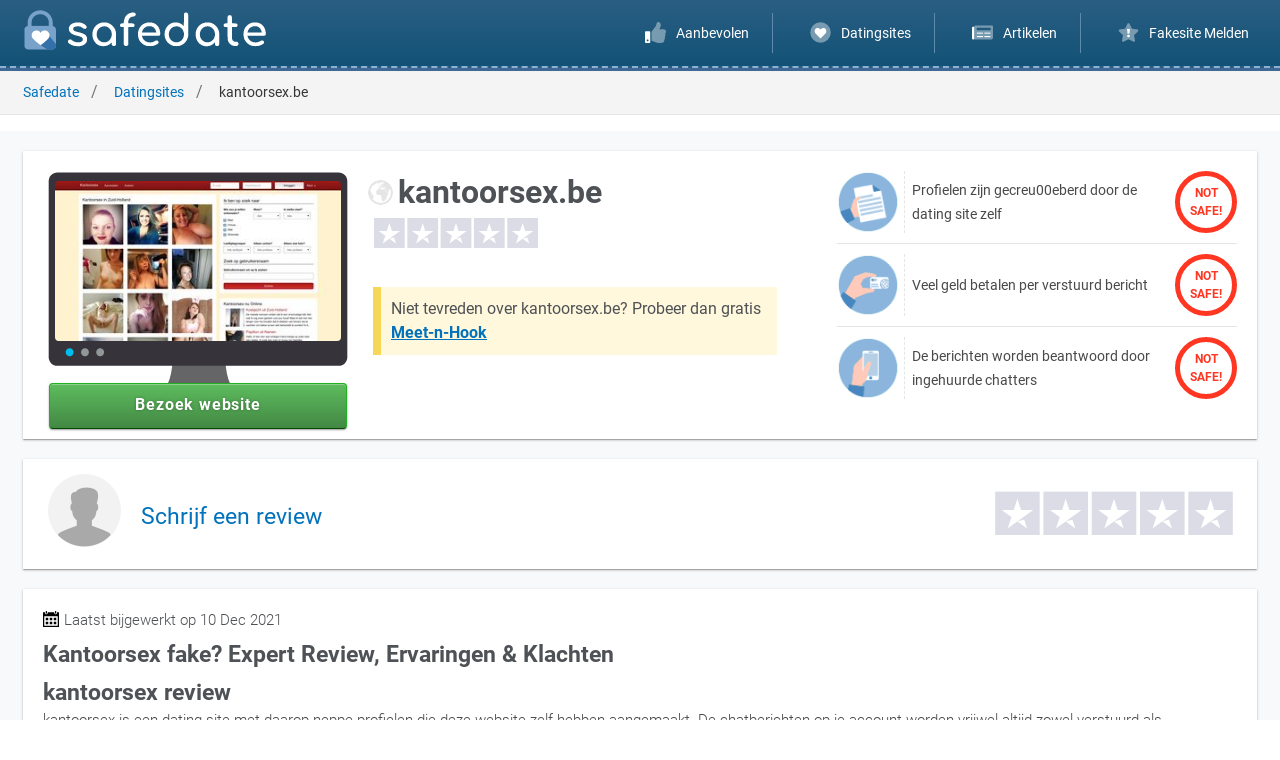

--- FILE ---
content_type: text/html; charset=UTF-8
request_url: https://safedate.be/datingsites/kantoorsex/
body_size: 6512
content:
<!DOCTYPE html>
<html lang="be" prefix="og: https://ogp.me/ns#">
<head>
    <title>Kantoorsex Safe? Onze review & Kantoorsex.be alternatieven</title>
    <link rel="preconnect" href="https://www.googletagmanager.com">
    <link rel="preconnect" href="https://www.google-analytics.com">
    <link rel="preload" href="/images/themes/index-mobile.webp" as="image" fetchpriority="high">
    <meta name="viewport" content="width=device-width, initial-scale=1.0">
    <meta http-equiv="Content-Type" content="text/html; charset=UTF-8">
    <meta name="author" content="Global Rank Group Limited">
    <meta name="description" content="Kantoorsex is een datingsite met fictieve profielen. De berichten worden bovendien beantwoord door ingehuurde chatoperators. Lees wat de experts van kantoorsex.">
    <meta name="keywords" content="kantoorsex, kantoorsex reviews, kantoorsex ervaringen, kantoorsex klachten, kantoorsex veilig, kantoorsex betrouwbaar">
        <meta name="robots" content="index, follow">
    <meta name="theme-color" content="#0970E3">
    <meta name="msapplication-config" content="/browserconfig.xml">
    <meta property="og:title" content="Kantoorsex Safe? Onze review & Kantoorsex.be alternatieven">
    <meta property="og:description" content="Kantoorsex is een datingsite met fictieve profielen. De berichten worden bovendien beantwoord door ingehuurde chatoperators. Lees wat de experts van kantoorsex.">
    <meta property="og:image" content="https://safedate.be/images/thumbnails/thumbnail-kantoorsex.jpg">
    <meta property="og:url" content="https://safedate.be/datingsites/kantoorsex/">
    <meta property="og:type" content="image/png">
    <link rel="sitemap" type="application/xml" title="Sitemap" href="https://safedate.be/sitemap.xml">
    <link rel="alternate" hreflang="nl" href="https://safedate.nl/datingsites/kantoorsex/">
    <link rel="alternate" hreflang="be" href="https://safedate.be/datingsites/kantoorsex/">
    <link rel="alternate" hreflang="x-default" href="https://www.safedate.be/datingsites/kantoorsex/">
    <link rel="canonical" href="https://safedate.be/datingsites/kantoorsex/">
    <link rel="stylesheet preload prefetch" as="style" href="https://safedate.be/css/fonts.css" type="text/css" media="screen">
    <link rel="stylesheet" href="https://safedate.be/css/style.css?v=1.0.2" type="text/css" media="screen">
    <link rel="stylesheet" href="https://safedate.be/css/template.css?v=1.0.2" type="text/css" media="screen">
    <link rel="stylesheet" href="https://safedate.be/css/responsive.css?v=1.0.2" type="text/css" media="screen">
    <link rel="stylesheet" href="https://safedate.be/css/custom.css?v=1.0.2" type="text/css" media="screen">
    <link rel="shortcut icon" href="https://safedate.be/favicon.ico">
    <link rel="apple-touch-icon" href="https://safedate.be/images/icons/favicons/favicon-192x192.png">
    <link rel="apple-touch-startup-image" href="https://safedate.be/images/icons/favicons/favicon-192x192.png">
    <link rel="manifest" href="https://safedate.be/manifest.json">
    <script src="https://safedate.be/js/jquery-3.5.1.min.js?v=1.0.2"></script>
    <script async src="https://www.googletagmanager.com/gtag/js?id=G-FBGL3JPGEX"></script>
    <script>
        document.addEventListener("DOMContentLoaded", function() {
            var allImages = document.querySelectorAll("img[src]");
            if ("IntersectionObserver" in window) {
                let lazyImageObserver = new IntersectionObserver(function(entries, observer) {
                    entries.forEach(function(entry) {
                        if (entry.isIntersecting) {
                            let lazyImage = entry.target;
                            lazyImage.setAttribute("loading", "eager");
                            lazyImageObserver.unobserve(lazyImage);
                        } else {
                            let eagerImage = entry.target;
                            eagerImage.setAttribute("loading", "lazy");
                        }
                    });
                });
                allImages.forEach(function(image) {
                    lazyImageObserver.observe(image);
                });
            } else {
                allImages.forEach(function(image) {
                    image.setAttribute("loading", "eager");
                });
            }
        });
    window.dataLayer = window.dataLayer || [];
    function gtag(){dataLayer.push(arguments);}
    gtag('js', new Date());

    gtag('config', 'G-FBGL3JPGEX');
    </script>
    <script type="application/ld+json">{"@context":"https:\/\/schema.org","@type":"Review","name":"kantoorsex.be review","description":"Kantoorsex fake? Expert Review, Ervaringen & Klachten","itemReviewed":{"@type":"Organization","name":"kantoorsex.be"},"headline":"kantoorsex.be: Kantoorsex fake? Expert Review, Ervaringen & Klachten","reviewBody":"<h2>kantoorsex review<\/h2><p>kantoorsex is een dating site met daarop neppe profielen die deze website zelf hebben aangemaakt. De chatberichten op je account worden vrijwel altijd zowel verstuurd als beantwoord door ingehuurde berichten centrales die daarvoor een vergoeding krijgen. Deze berichten centrales weten precies hoe ze jou kunnen verleiden om  te reageren,  want zodra je op deze chatberichten wilt antwoorden moet je daarvoor geld betalen per verstuurd bericht. Daarvoor moet je vaak  direct een groter aantal credits inkopen van op z'n minst \u20ac 17,50-, oplopend tot bijna \u20ac220  per aankoop. Hoe groter het aankoop bedrag des te lager de prijs per verstuurd chatbericht. Aan de andere kant zijn de kosten met de meest dure creditpakket als nog  ruim \u00e9\u00e9n euro per berichtje. Bij een creditbundel betaal je zomaar al \u20ac 1,75 per chatbericht. Uiteindelijk is het  nooit mogelijk om echte afspraakjes te scoren  al wekken ze bijna altijd de indruk dat het gewoon mogelijk is.<\/p><h3>Ingeschreven op Kantoorsex.be?<\/h3><p>Dus ben je een van de gebruikers van kantoorsex, dan adviseren wij je om je hier ook meteen weer uit te schrijven en het op je gemak te proberen bij de betrouwbaardere aanbieders voor erotische dating met echte leden. Bovendien hebben onze experts alvast een rangschikking gemaakt met de beste alternatieven voor kantoorsex.be. Bovendien kun je zelf ieder alternatief 100% gratis uittesten om kennis te maken met deze beste alternatieven voor sexdates met echte profielen. Deze partijen maken tevens ook geen gebruik van chatoperators die je proberen om geld af te troggelen. Zodoende kun je er zelf achter komen welke casual dating websites de beste keuze is voor waar je naar op zoek bent.<\/p> <h2>kantoorsex profiel verwijderen<\/h2><p>Vaak maken dit soort casual dating websites het gebruikers zo moeilijk  mogelijk om je er weer uit te schrijven. Desondanks wisten onze datingexperts de juiste stappen te vinden om je kantoorsexprofiel te kunnen verwijderen. Om je  profiel te verwijderen moet je de volgende stappen uitvoeren:<\/p><div class=\"col-12\"><ol><li>Als eerste moet je zijn ingelogd op de website.<\/li><li>Daarna surf je naar: \"http:\/\/kantoorsex.be\/user\/area\/deactivate\".<\/li><li>Vul je e-mail-adres in waarmee je bent aangemeld.<\/li><li>Druk op de knop \"Permanent Verwijderen\" om je profiel definitief te verwijderen<\/li><\/ol><\/div><p class=\"mt-1\">Let op: Je kantoorsex eventuele credits en chat berichten ben je wel kwijt na het verwijderen van je profiel!<\/p>","datePublished":"10 Dec 2021","author":{"@type":"Organization","name":"safedate.be"},"url":"https:\/\/safedate.be\/datingsites\/kantoorsex\/","image":{"@type":"ImageObject","url":"https:\/\/safedate.be\/images\/symbols\/\/images\/content\/no-symbol.svg","caption":"kantoorsex.be"},"mainEntityOfPage":{"@type":"WebPage","@id":"https:\/\/safedate.be\/datingsites\/kantoorsex\/"},"thumbnailUrl":"https:\/\/safedate.be\/images\/thumbnails\/\/images\/thumbnails\/thumbnail-kantoorsex.jpg","publisher":{"@type":"Organization","name":"safedate.be","url":"https:\/\/safedate.be","logo":{"@type":"ImageObject","url":"https:\/\/safedate.be\/images\/content\/logo.png","caption":"safedate.be: Check of uw dating site safe of fake is!"}},"reviewRating":{"@type":"Rating","ratingValue":0,"bestRating":0,"worstRating":0}}</script></head>
<body>
<!-- navigation -->
<div id="navigation" class="active" role="navigation">
    <div class="wrapper">
        <!-- logo -->
        <div class="logo">
            <a href="/" aria-label="logo">
                <img src="/images/content/logo.svg" class="logo-icon" alt="icon safedate.be">
                <img src="/images/content/logo-dark.svg" class="logo-brand" alt="logo safedate.be"></a>
            </a>
        </div>
        <!-- menu -->
        <div class="menu">
            <ul>
                <li><a href="/#top-offers" class="title"><img src="/images/icons/menu/thumbs-up.svg" width="21" height="21" alt="aanbevelingen"> <span>Aanbevolen</span></a></li>
                <li><a href="/datingsites/" class="title"><img src="/images/icons/menu/heart-circle.svg" width="21" height="21" alt="reviews"> <span>Datingsites</span></a></li>
                <li><a href="/artikelen/" class="title"><img src="/images/icons/menu/newspaper.svg" width="21" height="21" alt="artikelen"> <span>Artikelen</span></a></li>
                <li><a href="/contact/"><img src="/images/icons/menu/star-exclamation.svg" width="21" height="21" alt="fakesite melden"> <span>Fakesite Melden</span></a></li>
            </ul>
            <ul class="mobile-menu">
                <li><a href="/privacy/">Privacy</a></li>
                <li><a href="/pers/">Pers</a></li>
                <li><a href="/disclaimer/">Disclaimer</a></li>
                <li><a href="/cookies/">Cookies</a></li>
                <li><a href="/contact/">Contact</a></li>
            </ul>
        </div>
        <!-- menu hide button -->
        <div class="menu-hide">
            <button data-menu="hide" aria-label="menu">
                <img src="/images/icons/menu/close.svg" width="24" height="24" alt="sluit menu">
            </button>
        </div>
        <!-- menu show button -->
        <div class="menu-show">
            <button data-menu="show" aria-label="menu">
                <img src="/images/icons/menu/menu.svg" width="24" height="24" alt="weergeef menu">
            </button>
        </div>
    </div>
</div>
<!-- popup -->
<div class="modal popup">
    <div class="modal-container">
        <div class="modal-header">
            <div class="thumbnail">
                <img src="/images/content/no-symbol.svg" alt="logo kantoorsex.be" width="85" height="85" loading="lazy">
            </div>
            <h3 data-subject="8547">kantoorsex.be</h3>
                        <span class="title badge badge-error"><span class="error">100%</span><span class="success">0%</span> van de mensen die gebruik <span class="s1">maken</span> van kantoorsex.be zijn <span class="s2">tevreden</span></span>
            <button type="button" class="btn-close" data-exit="true">&#10006;</button>
        </div>
        <div class="modal-content" data-subject="96369">
            <span class="description">Luister naar de gebruikers die je voor gingen</span>
        </div>
        <div class="modal-footer">
                                            <div class="item" data-subject="96369">
                            <span class="position">1</span>
                            <div class="thumbnail">
                                <img src="/images/symbols/meet-n-hook-apple-touch-icon.png" alt="logo Meet-n-Hook">
                            </div>
                            <div class="details">
                                <span class="title" data-subject="96369">Meet-n-Hook</span>
                                <span class="slogan">Chat, flirt en vind echte hookup's bij u in de regio</span>
                                <div class="rating" data-evaluate="kantoorsex">
                                    <span class="success">87%</span> tevreden gebruikers
                                </div>
                                <div class="grade" data-subject="96369">
                                    <span class="title">Onze score</span>
                                    <span class="description">9.7</span>
                                </div>
                                <img src="/images/icons/angle-right.svg" alt="angle-right" class="angle-right" width="75" height="75">
                            </div>                            
                        </div>
                                                <div class="item" data-subject="8933">
                            <span class="position">2</span>
                            <div class="thumbnail">
                                <img src="/images/symbols/rijpedating-apple-touch-icon.png" alt="logo Rijpedating">
                            </div>
                            <div class="details">
                                <span class="title" data-subject="8933">Rijpedating</span>
                                <span class="slogan">Rijpe Dating is Plezier voor volwassenen Belgen 30+</span>
                                <div class="rating" data-evaluate="kantoorsex">
                                    <span class="success">80%</span> tevreden gebruikers
                                </div>
                                <div class="grade" data-subject="8933">
                                    <span class="title">Onze score</span>
                                    <span class="description">9.5</span>
                                </div>
                                <img src="/images/icons/angle-right.svg" alt="angle-right" class="angle-right" width="75" height="75">
                            </div>                            
                        </div>
                                                <div class="item" data-subject="96688">
                            <span class="position">3</span>
                            <div class="thumbnail">
                                <img src="/images/symbols/afspraak-apple-touch-icon.png" alt="logo Afspraak">
                            </div>
                            <div class="details">
                                <span class="title" data-subject="96688">Afspraak</span>
                                <span class="slogan">Onbeperkt afspraakjes maken, flirten en chatten met mensen uit jou regio</span>
                                <div class="rating" data-evaluate="kantoorsex">
                                    <span class="success">80%</span> tevreden gebruikers
                                </div>
                                <div class="grade" data-subject="96688">
                                    <span class="title">Onze score</span>
                                    <span class="description">9.3</span>
                                </div>
                                <img src="/images/icons/angle-right.svg" alt="angle-right" class="angle-right" width="75" height="75">
                            </div>                            
                        </div>
                                                <div class="item" data-subject="8937">
                            <span class="position">4</span>
                            <div class="thumbnail">
                                <img src="/images/symbols/iamnaughty-apple-touch-icon.png" alt="logo Iamnaughty">
                            </div>
                            <div class="details">
                                <span class="title" data-subject="8937">Iamnaughty</span>
                                <span class="slogan">Op zoek naar Lust? Boost hier je sexleven</span>
                                <div class="rating" data-evaluate="kantoorsex">
                                    <span class="success">94%</span> tevreden gebruikers
                                </div>
                                <div class="grade" data-subject="8937">
                                    <span class="title">Onze score</span>
                                    <span class="description">9.3</span>
                                </div>
                                <img src="/images/icons/angle-right.svg" alt="angle-right" class="angle-right" width="75" height="75">
                            </div>                            
                        </div>
                                                <div class="item" data-subject="96683">
                            <span class="position">5</span>
                            <div class="thumbnail">
                                <img src="/images/symbols/shemaleflirters-apple-touch-icon.png" alt="logo ShemaleFlirters">
                            </div>
                            <div class="details">
                                <span class="title" data-subject="96683">ShemaleFlirters</span>
                                <span class="slogan">De meest open en actieve trans dating app van Nederland!</span>
                                <div class="rating" data-evaluate="kantoorsex">
                                    <span class="success">80%</span> tevreden gebruikers
                                </div>
                                <div class="grade" data-subject="96683">
                                    <span class="title">Onze score</span>
                                    <span class="description">9.2</span>
                                </div>
                                <img src="/images/icons/angle-right.svg" alt="angle-right" class="angle-right" width="75" height="75">
                            </div>                            
                        </div>
                                            <span class="alert">7 bezoekers van safedate kozen vandaag gratis voor snap-date.com</span>
                        <a href="https://snap-date.com" data-a="1" target="_blank" class="btn btn-primary btn-large" rel="noopener nofollow" onclick="window.open('/offer/kantoorsex/'); return false;" oncontextmenu="window.open('/offer/kantoorsex/'); return false;" data-subject="8547">kantoorsex.be Bezoeken</a>
        </div>
    </div>
</div>
<!-- breadcrumbs -->
<div id="breadcrumbs">
    <div class="wrapper">
        <ul><li><a href="/">Safedate</a></li><li><a href="/datingsites/">Datingsites</a></li><li><span>kantoorsex.be</span></li></ul>    </div>
</div>
<!-- review -->
<div id="review" role="main">
    <!-- subject -->
    <div class="wrapper">
        <div class="row">
            <div class="col-lg-12 col-md-12 col-sm-12 col-xs-12">
                <div class="content">
                    <!-- features -->
                    <div class="features">
                        <div class="screenshot">
                            <img src="/images/thumbnails/thumbnail-kantoorsex.jpg" alt="Screenshot van kantoorsex.be">
                            <a href="https://snap-date.com" data-a="1" target="_blank" class="btn btn-subject btn-wide btn-large btn-round" rel="noopener nofollow" onclick="window.open('/offer/kantoorsex/'); return false;" oncontextmenu="window.open('/offer/kantoorsex/'); return false;" data-subject="8547">Bezoek website</a>

                        </div>
                        <div class="details">
                            <div class="brand">
                                <img src="/images/content/no-symbol.svg" width="32" height="32" alt="logo kantoorsex.be" loading="lazy" data-subject="8547">
                                <h1 data-subject="8547">kantoorsex.be</h1>
                                <div class="rating" data-evaluate="kantoorsex">
                                    <span class="stars" aria-hidden="true"></span>
                                    <span class="stars-filled" style="width: 0%" data-stars="0"></span>
                                </div>
                            </div>
                            <span class="alternate-out">Niet tevreden over kantoorsex.be? Probeer dan gratis <a href="https://www.meet-n-hook.be" data-a="1" target="_blank" rel="noopener nofollow" aria-label="meet-n-hook.be (opent in nieuw tabblad)" onclick="window.open('/offer/kantoorsex/'); return false;" oncontextmenu="window.open('/offer/kantoorsex/'); return false;" data-subject="8547">Meet-n-Hook</a></span>

                        </div>
                        <ul class="summary"><li><span class="description">Profielen zijn gecreu00eberd door de dating site zelf</span> <span class="not-safe">Not Safe!</span></li><li><span class="description">Veel geld betalen per verstuurd bericht</span> <span class="not-safe">Not Safe!</span></li><li><span class="description">De berichten worden beantwoord door ingehuurde chatters</span> <span class="not-safe">Not Safe!</span></li></ul>                    </div>
                </div>
            </div>
                <div id="ratingform" class="col-lg-12 col-md-12 col-sm-12 col-xs-12 content">
                    <div class="col-lg-6 col-md-6 col-sm-6 col-xs-12 avatar-evaluate">
                            <img src="/images/content/73x73.png" width="73" height="73" alt="user avatar">
                            <h3 class="title-evaluate"><a href="/evaluate/kantoorsex/">Schrijf een review</a></h3>
                    </div>
                    <div class="col-lg-6 col-md-6 col-sm-6 col-xs-12">
                            <div class="rating" data-evaluate="kantoorsex">
                                <span class="stars" aria-hidden="true"></span>
                                <span class="stars-filled" style="width: 0%" data-stars="0"></span>
                            </div>
                    </div>
                </div>
            <div class="col-lg-12 col-md-12 col-sm-12 col-xs-12">
                <div class="content">
                    <!-- updated -->
                    <span class="date">Laatst bijgewerkt op 10 Dec 2021</span>
                    <!-- details -->
                    <h2>Kantoorsex fake? Expert Review, Ervaringen & Klachten</h2>
                    <div class="description"><h2>kantoorsex review</h2><p>kantoorsex is een dating site met daarop neppe profielen die deze website zelf hebben aangemaakt. De chatberichten op je account worden vrijwel altijd zowel verstuurd als beantwoord door ingehuurde berichten centrales die daarvoor een vergoeding krijgen. Deze berichten centrales weten precies hoe ze jou kunnen verleiden om  te reageren,  want zodra je op deze chatberichten wilt antwoorden moet je daarvoor geld betalen per verstuurd bericht. Daarvoor moet je vaak  direct een groter aantal credits inkopen van op z'n minst € 17,50-, oplopend tot bijna €220  per aankoop. Hoe groter het aankoop bedrag des te lager de prijs per verstuurd chatbericht. Aan de andere kant zijn de kosten met de meest dure creditpakket als nog  ruim één euro per berichtje. Bij een creditbundel betaal je zomaar al € 1,75 per chatbericht. Uiteindelijk is het  nooit mogelijk om echte afspraakjes te scoren  al wekken ze bijna altijd de indruk dat het gewoon mogelijk is.</p><h3>Ingeschreven op Kantoorsex.be?</h3><p>Dus ben je een van de gebruikers van kantoorsex, dan adviseren wij je om je hier ook meteen weer uit te schrijven en het op je gemak te proberen bij de betrouwbaardere aanbieders voor erotische dating met echte leden. Bovendien hebben onze experts alvast een rangschikking gemaakt met de beste alternatieven voor kantoorsex.be. Bovendien kun je zelf ieder alternatief 100% gratis uittesten om kennis te maken met deze beste alternatieven voor sexdates met echte profielen. Deze partijen maken tevens ook geen gebruik van chatoperators die je proberen om geld af te troggelen. Zodoende kun je er zelf achter komen welke casual dating websites de beste keuze is voor waar je naar op zoek bent.</p> <h2>kantoorsex profiel verwijderen</h2><p>Vaak maken dit soort casual dating websites het gebruikers zo moeilijk  mogelijk om je er weer uit te schrijven. Desondanks wisten onze datingexperts de juiste stappen te vinden om je kantoorsexprofiel te kunnen verwijderen. Om je  profiel te verwijderen moet je de volgende stappen uitvoeren:</p><div class="col-12"><ol><li>Als eerste moet je zijn ingelogd op de website.</li><li>Daarna surf je naar: "http://kantoorsex.be/user/area/deactivate".</li><li>Vul je e-mail-adres in waarmee je bent aangemeld.</li><li>Druk op de knop "Permanent Verwijderen" om je profiel definitief te verwijderen</li></ol></div><p class="mt-1">Let op: Je kantoorsex eventuele credits en chat berichten ben je wel kwijt na het verwijderen van je profiel!</p></div>
                </div>
                            </div>
        </div>
    </div>
</div>
<!-- top offers -->
<div id="top-offers">
    <!-- headline -->
    <span class="headline">kantoorsex.be alternatieven in Jan 2026!</span>
    <!-- top offers -->
    <div class="wrapper">
        <div class="row">
            <!-- details -->
            <div class="col-lg-12 col-md-12 col-sm-12 col-xs-12">
                <div class="details">
                    <div class="promotion">
                        <h2>kantoorsex.be <span>alternatieven</span></h2>
                        <h3>De beste alternatieven voor kantoorsex.be</h3>
                    </div>
                </div>
            </div>
            <!-- offers -->
            <div class="col-lg-12 col-md-12 col-sm-12 col-xs-12">
                <div class="container flex-box flex-justify-center">
                                            <div class="card" data-id="96369">
                            <div class="row">
                                <div class="col-lg-12 col-md-12 col-sm-12 col-xs-5">
                                    <div class="position" data-position="1"><span>1</span></div>
                                    <div class="thumbnail flex-box flex-align-center flex-justify-center" data-subject="96369">
                                        <img src="/images/logos/meet-n-hook.svg" alt="logo Meet-n-Hook">
                                    </div>
                                    <div class="rating" data-evaluate="meet-n-hook">
                                        <span class="stars" aria-hidden="true"></span>
                                        <span class="stars-filled" style="width: 87%" data-stars="4"></span>
                                    </div>
                                </div>
                                <div class="col-lg-12 col-md-12 col-sm-12 col-xs-7">
                                    <ul class="impressions">
                                        <li>Populair bij Vrouwen in BE</li><li>Elke dag gratis berichten</li><li>Chat met Echte Gebruikers</li>                                    </ul>
                                    <div class="details">
                                        <a href="https://snap-date.com" data-a="1" target="_blank" class="btn btn-subject btn-medium btn-round" rel="noopener nofollow" onclick="window.open('/offer/meet-n-hook/'); return false;" oncontextmenu="window.open('/offer/meet-n-hook/'); return false;" data-subject="96369">Bezoek website</a>
                                        <a href="/datingsites/meet-n-hook/" target="_blank" class="ratings"><span>531</span> x beoordeeld</a>
                                    </div>
                                </div>
                            </div>
                        </div>
                                                <div class="card" data-id="8933">
                            <div class="row">
                                <div class="col-lg-12 col-md-12 col-sm-12 col-xs-5">
                                    <div class="position" data-position="2"><span>2</span></div>
                                    <div class="thumbnail flex-box flex-align-center flex-justify-center" data-subject="8933">
                                        <img src="/images/logos/rijpedating.svg" alt="logo Rijpedating">
                                    </div>
                                    <div class="rating" data-evaluate="rijpedating">
                                        <span class="stars" aria-hidden="true"></span>
                                        <span class="stars-filled" style="width: 80%" data-stars="4"></span>
                                    </div>
                                </div>
                                <div class="col-lg-12 col-md-12 col-sm-12 col-xs-7">
                                    <ul class="impressions">
                                        <li>Vele Rijpe Vrouwen 35+</li><li>Géén Betalingen Vooraf</li><li>Echte Chats & Chatpals</li>                                    </ul>
                                    <div class="details">
                                        <a href="https://snap-date.com" data-a="1" target="_blank" class="btn btn-subject btn-medium btn-round" rel="noopener nofollow" onclick="window.open('/offer/rijpedating/'); return false;" oncontextmenu="window.open('/offer/rijpedating/'); return false;" data-subject="8933">Bezoek website</a>
                                        <a href="/datingsites/rijpedating/" target="_blank" class="ratings"><span>803</span> x beoordeeld</a>
                                    </div>
                                </div>
                            </div>
                        </div>
                                                <div class="card" data-id="96688">
                            <div class="row">
                                <div class="col-lg-12 col-md-12 col-sm-12 col-xs-5">
                                    <div class="position" data-position="3"><span>3</span></div>
                                    <div class="thumbnail flex-box flex-align-center flex-justify-center" data-subject="96688">
                                        <img src="/images/logos/afspraak-be.svg" alt="logo Afspraak">
                                    </div>
                                    <div class="rating" data-evaluate="afspraak">
                                        <span class="stars" aria-hidden="true"></span>
                                        <span class="stars-filled" style="width: 80%" data-stars="4"></span>
                                    </div>
                                </div>
                                <div class="col-lg-12 col-md-12 col-sm-12 col-xs-7">
                                    <ul class="impressions">
                                        <li>Veel Geverifieerde Leden</li><li>Onbeperkt of per Bericht</li><li>Echte Daten & Chatpals</li>                                    </ul>
                                    <div class="details">
                                        <a href="https://snap-date.com" data-a="1" target="_blank" class="btn btn-subject btn-medium btn-round" rel="noopener nofollow" onclick="window.open('/offer/afspraak/'); return false;" oncontextmenu="window.open('/offer/afspraak/'); return false;" data-subject="96688">Bezoek website</a>
                                        <a href="/datingsites/afspraak/" target="_blank" class="ratings"><span>75</span> x beoordeeld</a>
                                    </div>
                                </div>
                            </div>
                        </div>
                                                <div class="card" data-id="8937">
                            <div class="row">
                                <div class="col-lg-12 col-md-12 col-sm-12 col-xs-5">
                                    <div class="position" data-position="4"><span>4</span></div>
                                    <div class="thumbnail flex-box flex-align-center flex-justify-center" data-subject="8937">
                                        <img src="/images/logos/iamnaughty.svg" alt="logo Iamnaughty">
                                    </div>
                                    <div class="rating" data-evaluate="iamnaughty">
                                        <span class="stars" aria-hidden="true"></span>
                                        <span class="stars-filled" style="width: 94%" data-stars="5"></span>
                                    </div>
                                </div>
                                <div class="col-lg-12 col-md-12 col-sm-12 col-xs-7">
                                    <ul class="impressions">
                                        <li>Alleen Echte Profielen</li><li>Géén kosten p/bericht</li><li>Echte Chatters & Chatpals</li>                                    </ul>
                                    <div class="details">
                                        <a href="https://snap-date.com" data-a="1" target="_blank" class="btn btn-subject btn-medium btn-round" rel="noopener nofollow" onclick="window.open('/offer/iamnaughty/'); return false;" oncontextmenu="window.open('/offer/iamnaughty/'); return false;" data-subject="8937">Bezoek website</a>
                                        <a href="/datingsites/iamnaughty/" target="_blank" class="ratings"><span>911</span> x beoordeeld</a>
                                    </div>
                                </div>
                            </div>
                        </div>
                                                <div class="card" data-id="96683">
                            <div class="row">
                                <div class="col-lg-12 col-md-12 col-sm-12 col-xs-5">
                                    <div class="position" data-position="5"><span>5</span></div>
                                    <div class="thumbnail flex-box flex-align-center flex-justify-center" data-subject="96683">
                                        <img src="/images/logos/shemaleflirters.svg" alt="logo ShemaleFlirters">
                                    </div>
                                    <div class="rating" data-evaluate="shemaleflirters">
                                        <span class="stars" aria-hidden="true"></span>
                                        <span class="stars-filled" style="width: 80%" data-stars="4"></span>
                                    </div>
                                </div>
                                <div class="col-lg-12 col-md-12 col-sm-12 col-xs-7">
                                    <ul class="impressions">
                                        <li>Shemales, Tgirls & Trans</li><li>Direct gratis berichten</li><li>Veel actieve chatters</li>                                    </ul>
                                    <div class="details">
                                        <a href="https://snap-date.com" data-a="1" target="_blank" class="btn btn-subject btn-medium btn-round" rel="noopener nofollow" onclick="window.open('/offer/shemaleflirters/'); return false;" oncontextmenu="window.open('/offer/shemaleflirters/'); return false;" data-subject="96683">Bezoek website</a>
                                        <a href="/datingsites/shemaleflirters/" target="_blank" class="ratings"><span>88</span> x beoordeeld</a>
                                    </div>
                                </div>
                            </div>
                        </div>
                                        </div>
            </div>
        </div>
    </div>
</div>
<!-- sitemap -->
<div id="sitemap">
    <div class="wrapper">
        <div class="row">
            <div class="col-lg-3 col-md-3 col-sm-12 col-xs-12">
                <img src="https://safedate.be/images/content/logo.png" alt="logo safedate.be" class="logo" loading="lazy">
                <span class="copyright">Copyright &copy; 2026 <a href="https://globalrankgroup.com/" target="_blank" aria-label="globalrankgroup.com (opent in nieuw tabblad)" rel="noreferrer">Global Rank Group Ltd.</a></span>
                <span class="rights">Alle rechten voorbehouden.</span>
                <ul class="brands">
                    <li><img src="https://safedate.be/images/content/ssl-secured.png" alt="beveiligd met ssl" width="80" height="22" loading="lazy"></li>
                    <li><img src="https://safedate.be/images/content/mcafee-secured.png" alt="beveiligd met mcafee" width="80" height="24" loading="lazy"></li>
                    <li><img src="https://safedate.be/images/content/norton-secured.png" alt="beveiligd met norton" width="80" height="21" loading="lazy"></li>
                </ul>
                <ul>
                    <li>SafeDate</li>
                    <li>Joop Geesinkweg 901</li>
                    <li>1114 AB Amsterdam-Duivendrecht</li>
                    <li>E-mail: info@safedate.be</li>
                </ul>
            </div>
            <div class="col-lg-9 col-md-9 col-sm-12 col-xs-12">
                <div class="row">
                                        <div class="col-lg-4 col-md-12 col-sm-0 col-xs-0">
                        <span class="title">Safedate.be</span>
                        <ul class="menu">
                            <li><a href="https://safedate.be/privacy/">Privacy</a></li><li><a href="https://safedate.be/pers/">Pers</a></li><li><a href="https://safedate.be/disclaimer/">Disclaimer</a></li><li><a href="https://safedate.be/cookies/">Cookies</a></li><li><a href="https://safedate.be/contact/">Contact</a></li><li><a href="https://safedate.be/algemene-voorwaarden/">Algemene Voorwaarden</a></li>                        </ul>
                    </div>
                    <div class="col-lg-4 col-md-6 col-sm-6 col-xs-12">
                        <span class="title">Reviews</span>
                        <ul class="menu">
                            <li><a href="https://safedate.be/datingsites/meet-n-hook/" class="title"><img src="/images/symbols/meet-n-hook-apple-touch-icon.png" width="24" height="24" class="subject" alt="logo Meet-n-Hook" loading="lazy"> Meet-n-Hook Reviews</a> <a href="/datingsites/meet-n-hook/" class="description">Chat, flirt en vind echte hookup's bij u in de regio</a></li><li><a href="https://safedate.be/datingsites/rijpedating/" class="title"><img src="/images/symbols/rijpedating-apple-touch-icon.png" width="24" height="24" class="subject" alt="logo Rijpedating" loading="lazy"> Rijpedating Reviews</a> <a href="/datingsites/rijpedating/" class="description">Rijpe Dating is Plezier voor volwassenen Belgen 30+</a></li><li><a href="https://safedate.be/datingsites/afspraak/" class="title"><img src="/images/symbols/afspraak-apple-touch-icon.png" width="24" height="24" class="subject" alt="logo Afspraak" loading="lazy"> Afspraak Reviews</a> <a href="/datingsites/afspraak/" class="description">Onbeperkt afspraakjes maken, flirten en chatten met mensen uit jou regio</a></li><li><a href="https://safedate.be/datingsites/iamnaughty/" class="title"><img src="/images/symbols/iamnaughty-apple-touch-icon.png" width="24" height="24" class="subject" alt="logo Iamnaughty" loading="lazy"> Iamnaughty Reviews</a> <a href="/datingsites/iamnaughty/" class="description">Op zoek naar Lust? Boost hier je sexleven</a></li><li><a href="https://safedate.be/datingsites/shemaleflirters/" class="title"><img src="/images/symbols/shemaleflirters-apple-touch-icon.png" width="24" height="24" class="subject" alt="logo ShemaleFlirters" loading="lazy"> ShemaleFlirters Reviews</a> <a href="/datingsites/shemaleflirters/" class="description">De meest open en actieve trans dating app van Nederland!</a></li>                        </ul>
                    </div>
                    <div class="col-lg-4 col-md-6 col-sm-6 col-xs-12">
                        <span class="title">Overige Datingsites</span>
                        <ul class="menu">
                            <li>
                                <a href="/datingsites/xclub/" class="title">
                                    <img src="https://safedate.be/images/symbols/xclub.png" width="24" height="24" class="subject" alt="logo xclub" loading="lazy"> Xclub Review
                                </a>
                            </li>
                            <li>
                                <a href="/datingsites/shemaleclub/" class="title">
                                    <img src="https://safedate.be/images/symbols/shemaleclub.png" width="24" height="24" class="subject" alt="logo shemaleclub" loading="lazy">Shemaleclub Review
                                </a>
                            </li>
                            <li>
                                <a href="/datingsites/adultfinder/" class="title">
                                    <img src="https://safedate.be/images/symbols/adultfinder.png" width="24" height="24" class="subject" alt="logo adultfinder" loading="lazy">AdultFinder Review
                                </a>
                            </li>
                            <li>
                                <a href="/datingsites/flirten/" class="title">
                                    <img src="https://safedate.be/images/symbols/flirten.png" width="24" height="24" class="subject" alt="logo flirten" loading="lazy">Flirten Review
                                </a>
                            </li>
                        </ul>
                    </div>
                </div>
            </div>
        </div>
    </div>
</div>
<script src="https://safedate.be/js/functions.js?v=1.0.2" async defer></script>
</body>
</html>

--- FILE ---
content_type: text/css
request_url: https://safedate.be/css/style.css?v=1.0.2
body_size: 3779
content:
*{font-family:Roboto,sans-serif;font-weight:400;-webkit-font-smoothing:subpixel-antialiased;-webkit-box-sizing:border-box;-moz-box-sizing:border-box;box-sizing:border-box;color:#4e5155}:after{-webkit-box-sizing:border-box;-moz-box-sizing:border-box;box-sizing:border-box}:focus{outline:0}html{-webkit-text-size-adjust:100%;-webkit-tap-highlight-color:transparent}body{margin:0;padding:0;left:0;right:0;position:absolute;min-height:100vh;width:100%;background:#fff;line-height:1.5}body.active:before{content:'';position:absolute;top:0;bottom:0;left:0;right:0;background:rgba(0,0,0,.5);z-index:999}table{width:100%;border-collapse:collapse;margin:0;border:0}::-moz-focus-inner{border:0}::-webkit-input-placeholder{color:#adadad}::-moz-placeholder{color:#adadad}::-ms-placeholder{color:#adadad}::placeholder{color:#adadad}h1,h2,h3,h4,h5,h6{position:relative}p{color:#4e5155;margin:0}a{text-decoration:none}a:focus,a:hover{text-decoration:none}button{-webkit-appearance:none;-moz-appearance:none;appearance:none}a:hover,button:hover,input[type=button]:hover,input[type=checkbox]:hover,input[type=radio]:hover,input[type=submit]:hover,select:hover{cursor:pointer}input[type=checkbox]{position:relative;float:left;display:block;width:18px;height:18px;margin-left:0;margin-right:0;background:#fff;border:0;-webkit-appearance:none;-moz-appearance:none;appearance:none}input[type=checkbox]:after{content:'';position:absolute;border:1px solid rgba(24,28,33,.1);vertical-align:middle;text-align:center;line-height:16px;height:18px;width:18px;left:0;top:0;font-size:0;color:#fff;background:#fff;z-index:2;-webkit-transition:all .2s;-moz-transition:all .2s;transition:all .2s;-webkit-box-shadow:none;box-shadow:none;border-radius:.125rem}input[type=checkbox]:checked:after{content:'\2714';font-size:12px;color:#fff;border-color:#2773bd;background-color:#2773bd}@media screen and (min-width:1025px){.col-lg-1,.col-lg-10,.col-lg-11,.col-lg-12,.col-lg-2,.col-lg-3,.col-lg-4,.col-lg-5,.col-lg-6,.col-lg-7,.col-lg-8,.col-lg-9{float:left;margin:0}.col-lg-12{width:100%}.col-lg-11{width:91.66666667%}.col-lg-10{width:83.33333333%}.col-lg-9{width:75%}.col-lg-8{width:66.66666667%}.col-lg-7{width:58.33333333%}.col-lg-6{width:50%}.col-lg-5{width:41.66666667%}.col-lg-4{width:33.33333333%}.col-lg-3{width:25%}.col-lg-2-5{width:20%}.col-lg-2{width:16.66666667%}.col-lg-1{width:8.33333333%}.col-lg-0{display:none}}@media screen and (min-width:768px) and (max-width:1024px){.col-md-1,.col-md-10,.col-md-11,.col-md-12,.col-md-2,.col-md-3,.col-md-4,.col-md-5,.col-md-6,.col-md-7,.col-md-8,.col-md-9{float:left;margin:0}.col-md-12{width:100%}.col-md-11{width:91.66666667%}.col-md-10{width:83.33333333%}.col-md-9{width:75%}.col-md-8{width:66.66666667%}.col-md-7{width:58.33333333%}.col-md-6{width:50%}.col-md-5{width:41.66666667%}.col-md-4{width:33.33333333%}.col-md-3{width:25%}.col-md-2{width:16.66666667%}.col-md-1{width:8.33333333%}.col-md-0{display:none}}@media screen and (min-width:481px) and (max-width:767px){.col-sm-1,.col-sm-10,.col-sm-11,.col-sm-12,.col-sm-2,.col-sm-3,.col-sm-4,.col-sm-5,.col-sm-6,.col-sm-7,.col-sm-8,.col-sm-9{float:left;margin:0}.col-sm-12{width:100%}.col-sm-11{width:91.66666667%}.col-sm-10{width:83.33333333%}.col-sm-9{width:75%}.col-sm-8{width:66.66666667%}.col-sm-7{width:58.33333333%}.col-sm-6{width:50%}.col-sm-5{width:41.66666667%}.col-sm-4{width:33.33333333%}.col-sm-3{width:25%}.col-sm-2{width:16.66666667%}.col-sm-1{width:8.33333333%}.col-sm-0{display:none}}@media screen and (min-width:0px) and (max-width:480px){.col-xs-1,.col-xs-10,.col-xs-11,.col-xs-12,.col-xs-2,.col-xs-3,.col-xs-4,.col-xs-5,.col-xs-6,.col-xs-7,.col-xs-8,.col-xs-9{float:left;margin:0}.col-xs-12{width:100%}.col-xs-11{width:91.66666667%}.col-xs-10{width:83.33333333%}.col-xs-9{width:75%}.col-xs-8{width:66.66666667%}.col-xs-7{width:58.33333333%}.col-xs-6{width:50%}.col-xs-5{width:41.66666667%}.col-xs-4{width:33.33333333%}.col-xs-3{width:25%}.col-xs-2{width:16.66666667%}.col-xs-1{width:8.33333333%}.col-xs-0{display:none}}@media screen and (min-width:0px) and (max-width:320px){.col-xxs-1,.col-xxs-10,.col-xxs-11,.col-xxs-12,.col-xxs-2,.col-xxs-3,.col-xxs-4,.col-xxs-5,.col-xxs-6,.col-xxs-7,.col-xxs-8,.col-xxs-9{float:left;margin:0}.col-xxs-12{width:100%}.col-xxs-11{width:91.66666667%}.col-xxs-10{width:83.33333333%}.col-xxs-9{width:75%}.col-xxs-8{width:66.66666667%}.col-xxs-7{width:58.33333333%}.col-xxs-6{width:50%}.col-xxs-5{width:41.66666667%}.col-xxs-4{width:33.33333333%}.col-xxs-3{width:25%}.col-xxs-2{width:16.66666667%}.col-xxs-1{width:8.33333333%}.col-xxs-0{display:none}}@media screen and (min-width:0px){.col-1,.col-10,.col-11,.col-12,.col-2,.col-3,.col-4,.col-5,.col-6,.col-7,.col-8,.col-9{float:left;margin:0}.col-12{width:100%}.col-11{width:91.66666667%}.col-10{width:83.33333333%}.col-9{width:75%}.col-8{width:66.66666667%}.col-7{width:58.33333333%}.col-6{width:50%}.col-5{width:41.66666667%}.col-4{width:33.33333333%}.col-3{width:25%}.col-2{width:16.66666667%}.col-1{width:8.33333333%}.col-0{display:none}}.wrapper{display:block;width:100%;margin:0 auto;padding:0 8px;max-width:1250px;min-width:303px}.row{display:block;width:100%;margin:0 auto}.row:after,.wrapper:after{content:"";display:table;clear:both}.item-block{display:none}.flex-box{display:-webkit-box;display:-moz-box;display:-ms-flexbox;display:-webkit-flex;display:flex}.flex-wrap{-ms-flex-wrap:wrap;flex-wrap:wrap}.flex-nowrap{-ms-flex-wrap:none;flex-wrap:nowrap}.flex-align-stretch{-webkit-box-align:stretch;-moz-box-align:stretch;-ms-flex-align:stretch;align-items:stretch}.flex-align-start{-webkit-box-align:start;-moz-box-align:start;-ms-flex-align:start;-webkit-align-items:flex-start;align-items:flex-start}.flex-align-end{-webkit-box-align:end;-moz-box-align:end;-ms-flex-align:end;-webkit-align-items:flex-end;align-items:flex-end}.flex-align-center{-ms-flex-align:center;align-items:center}.flex-justify-center{-webkit-box-pack:center;-moz-box-pack:center;-ms-flex-pack:center;-webkit-justify-content:center;justify-content:center}.flex-justify-start{-webkit-box-pack:start;-moz-box-pack:start;-ms-flex-pack:start;-webkit-justify-content:flex-start;justify-content:flex-start}.flex-justify-end{-webkit-box-pack:end;-moz-box-pack:end;-ms-flex-pack:end;-webkit-justify-content:flex-end;justify-content:flex-end}.flex-justify-space-between{-webkit-box-pack:justify;-moz-box-pack:justify;-ms-flex-pack:justify;-webkit-justify-content:space-between;justify-content:space-between}.flex-direction-row{-webkit-flex-direction:row;-ms-flex-direction:row;flex-direction:row}.flex-direction-column{-webkit-box-direction:normal;-webkit-box-orient:horizontal;-moz-box-direction:normal;-moz-box-orient:horizontal;-webkit-flex-direction:column;-ms-flex-direction:column;flex-direction:column}.btn{position:relative;display:inline-block;margin:0 auto;padding:0 10px;text-align:center;color:#fff;overflow:hidden;text-decoration:none;letter-spacing:.8px;white-space:nowrap;border:2px solid transparent;-webkit-transition:background-image .3s ease-in-out,background-color .3s ease-in-out,color .3s ease-in-out,border .3s ease-in-out;-moz-transition:background-image .3s ease-in-out,background-color .3s ease-in-out,color .3s ease-in-out,border .3s ease-in-out;transition:background-image .3s ease-in-out,background-color .3s ease-in-out,color .3s ease-in-out,border .3s ease-in-out}.btn-medium{font-size:14px;font-weight:400;height:36px;line-height:32px}.btn-large{font-size:16px;font-weight:500;height:46px;line-height:42px}.btn-wide{width:100%}.btn-round{border-radius:4px}.btn-center{display:block;margin:0 auto}.btn-success{background-color:#4caf50;font-weight:500}.btn-danger{background-color:#ef1745;font-weight:500;color:#fff}.btn-danger:hover{background-color:#bc284b}.btn-primary{display:block;background-color:#0770e3;border:2px solid #0770e3;font-weight:500;color:#fff}.btn-secondary{display:block;color:#a5a5a5;background-color:#f6f6f6;border-color:transparent}.btn-secondary:hover{border-color:#a5a5a5}.btn-subject{color:#fff;font-weight:700;padding:0 10px;background-color:#5dbc5d;border-radius:4px;border:1px solid #1fb121;border-bottom-color:#014c02;background-image:-webkit-gradient(linear,left bottom,left top,from(#53aa54),to(#5ebd5e));background-image:-webkit-linear-gradient(bottom,#53aa54 0,#5ebd5e 100%);background-image:linear-gradient(0deg,#438844 0,#5ebd5e 100%);-webkit-box-shadow:0 1px 2px 0 rgba(0,0,0,.4),0 1px 0 0 rgba(255,255,255,.3) inset;box-shadow:0 1px 2px 0 rgba(0,0,0,.4),0 1px 0 0 rgba(255,255,255,.3) inset;text-shadow:0 0 3px rgba(0,0,0,.3)}.btn-examined{color:#fff;font-weight:700;background-color:#f16972;background-image:url(/images/icons/flask.svg);background-repeat:no-repeat;padding:0 10px 0 36px;background-size:18px 20px;background-position:center left 10px}.btn-google{height:44px;line-height:42px;padding:0 16px 0 34px;font-size:15px;font-weight:500;color:#7a7d85;border:1px solid #e4e5e7;background-color:#fff;background-image:url(/images/icons/google.png);background-repeat:no-repeat;background-size:18px 18px;background-position:center left 10px}.btn-google:hover{background-color:#f7f7f7}.btn-facebook{height:44px;line-height:42px;padding:0 16px 0 34px;font-size:15px;font-weight:500;color:#fff;border:1px solid #4267b2;background-color:#4267b2;background-image:url(/images/icons/facebook.png);background-repeat:no-repeat;background-size:18px 18px;background-position:center left 10px}.btn-facebook:hover{border:1px solid #5576b9;background-color:#5576b9}.btn-filter{display:block;background-color:#0970e3;border:2px solid #0970e3;font-weight:500;color:#fff;font-size:15px;padding:0 36px 0 10px;background-image:url(/images/icons/filter.svg);background-repeat:no-repeat;background-size:18px 20px;background-position:center right 10px}.btn-filter:hover{background-color:#0064a4}.btn-sort{display:block;background-color:#0970e3;border:2px solid #0970e3;font-weight:500;font-size:15px;color:#fff;background-image:url(/images/icons/sort.svg);background-repeat:no-repeat;background-size:18px 20px;background-position:center right 10px}.btn-sort:hover{background-color:#0064a4}.badge{display:inline-block;padding:6px 9px;font-size:11px;font-weight:300;line-height:1;text-align:center;white-space:nowrap;vertical-align:baseline;border-radius:.125rem}.badge-primary{background-color:#716aca;color:#fff}.badge-success{background-color:#8dbf8b;color:#fff}.badge-error{background-color:#e54b49;color:#fff}.badge-warning{background-color:#ff9149;color:#fff}
.modal{position:fixed;display:none;z-index:999;left:0;top:0;width:100%;height:100%;overflow:auto;background:rgba(14,54,110,.9)}.modal .modal-container{position:relative;display:block;background:#fff;width:90%;max-width:760px;margin:75px auto 0;padding:0;border-radius:6px;-webkit-animation-name:animatetop;-webkit-animation-duration:.4s;animation-name:animatetop;animation-duration:.4s;-webkit-box-shadow:0 0 15px -5px rgba(0,0,0,.5);-moz-box-shadow:0 0 15px -5px rgba(0,0,0,.5);box-shadow:0 0 15px -5px rgba(0,0,0,.5)}.modal .modal-container .modal-header{position:relative;padding:20px 7px 20px 75px;display:block;background:#f5f7fd;font-size:16px;height:120px;font-weight:500;color:#fff;border-top-left-radius:6px;border-top-right-radius:6px}.modal .modal-container .modal-header .btn-close{position:absolute;top:-10px;right:-10px;width:30px;height:30px;line-height:30px;font-size:13px;z-index:2;text-align:center;border:0;border-radius:50%;background-color:#f5f5f5;color:#4e5155;box-shadow:0 3px 5px rgba(0,0,0,.1)}.modal .modal-container .modal-header .btn-close:hover{cursor:pointer}.modal .modal-container .modal-header h2{display:block;margin:0 0 5px;padding:0;color:#092144;font-size:28px;font-weight:600;text-align:center}.modal .modal-container .modal-header h3{display:block;margin:-5px 0 0 10px;padding:0;font-size:21px!important;text-align:center}.modal .modal-container .modal-content{position:relative;display:block;padding:20px;background:#0172bb;font-size:14px;color:#4e5155}.modal .modal-container .modal-content span.title{display:block;font-size:14px;text-align:center}.modal .modal-container .modal-content span.description{display:block;font-size:15px;color:#fff!important;text-align:center;width:100%;line-height:0;margin-top:-5px}.modal .modal-container .modal-content img{display:block;margin:20px auto;width:100%;max-width:220px}.modal .modal-container .modal-footer{display:block;background:#f5f7fd;padding:15px 20px 70px;text-align:center;border-bottom-left-radius:6px;border-bottom-right-radius:6px}.modal .modal-container .modal-footer .btn{display:inline-block;margin:5px;vertical-align:middle}.modal .modal-container .modal-footer span.alert{display:inline-block;min-height:46px;margin:5px;padding:12px 7px;font-size:14px;font-weight:400;color:#29a954;background:#cef3da;border:1px dashed #29a954;vertical-align:middle}
.stars{display:block;min-width:116px;direction:rtl;height:auto;white-space:nowrap}.stars input{display:none}.stars label{color:#ddd;font-size:24px;margin:0;line-height:1.5}.stars label:before{content:'\272A';margin:0;font-size:24px;display:inline-block;line-height:1.5}.stars input:checked~label,.stars:not(:checked) label:not(.disabled):hover,.stars:not(:checked) label:not(.disabled):hover~label{cursor:pointer;color:#fa5931}.stars input:checked+label:not(.disabled):hover,.stars input:checked~label:not(.disabled):hover,.stars input:checked~label:not(.disabled):hover~label,.stars label:not(.disabled):hover~input:checked~label{opacity:.8}.stars label.disabled:hover{cursor:default}.rating{position:relative;display:inline-block;vertical-align:middle;overflow:hidden}.rating:hover{opacity:.75;cursor:pointer}.rating:hover .stars-filled{-webkit-animation:stars 1s ease infinite alternate;-moz-animation:stars 1s ease infinite alternate;animation:stars 1s ease infinite alternate}.rating .stars{display:block;min-width:auto!important;direction:ltr;color:#ddd;font-size:24px;margin:0 1px;line-height:1;text-align:left;vertical-align:middle}.rating .stars:before{color:#ddd}.rating .stars-filled{position:absolute;max-width:fit-content;height:30px;left:0;top:0;line-height:1;white-space:nowrap;overflow:hidden}.rating .stars-filled:before{color:#fa5931}.rating .stars-filled:before,.rating .stars:before{content:'';display:inline-block;width:164px;height:30px;margin:0;font-size:26px;line-height:1;background-size:cover}.rating .stars:before{background-image:url(/images/icons/stars/stars-zero.svg)}.rating .stars-filled[data-stars="1"]:before{background-image:url(/images/icons/stars/stars-one.svg)}.rating .stars-filled[data-stars="2"]:before{background-image:url(/images/icons/stars/stars-two.svg)}.rating .stars-filled[data-stars="3"]:before{background-image:url(/images/icons/stars/stars-three.svg)}.rating .stars-filled[data-stars="4"]:before{background-image:url(/images/icons/stars/stars-four.svg)}.rating .stars-filled[data-stars="5"]:before{background-image:url(/images/icons/stars/stars-five.svg)}.progress-bar{position:relative;width:100%;height:20px;background:#f2f2f8;border-radius:5px}.progress-bar span{position:relative;display:block;height:20px;border-radius:5px;background:#959595;overflow:hidden}.progress-bar span.green{background:#76db98}.progress-bar span.light-green{background:#b7ea83}.progress-bar span.yellow{background:#f6d757}.progress-bar span.orange{background:#fbb851}.progress-bar span.red{background:#f17a54}#outlink{position:fixed;width:100%;height:81px;bottom:0;left:0;right:0;z-index:9;border-top:1px solid #d5d5d5;background:#fff!important;-webkit-box-shadow:0 -1px 3px 0 rgba(0,0,0,.2)!important;-moz-box-shadow:0 -1px 3px 0 rgba(0,0,0,.2)!important;box-shadow:0 -1px 3px 0 rgba(0,0,0,.2)!important}#outlink .content{display:table;table-layout:fixed;width:100%;max-width:1350px;height:80px;margin:0 auto}#outlink .item{display:table-cell;vertical-align:middle;padding:0 8px}#outlink .item img.symbol{float:left;display:block;width:auto!important;max-width:calc(25% - 10px);min-width:20px;height:auto!important;max-height:50px;margin:0 10px 5px 0;border-radius:3px}#outlink .item img.logo{float:left;display:block;width:auto!important;min-width:20px;height:auto!important;max-height:50px;margin:0 10px 5px 0;border-radius:3px}#outlink .item a{float:right;display:inline-block!important}.pagination{display:block;list-style-type:none;padding:0;margin:0 20px 10px 0;text-align:center}.pagination li{display:inline-block;padding:0 5px 10px}.pagination li a{display:block;background:#fff;padding:6px 12px;text-decoration:none;font-size:12px;font-weight:400;color:#616872;border-radius:4px;-webkit-box-shadow:0 1px 1px 0 rgba(0,0,0,.14),0 2px 1px -1px rgba(0,0,0,.12),0 1px 3px 0 rgba(0,0,0,.2);-moz-box-shadow:0 1px 1px 0 rgba(0,0,0,.14),0 2px 1px -1px rgba(0,0,0,.12),0 1px 3px 0 rgba(0,0,0,.2);box-shadow:0 1px 1px 0 rgba(0,0,0,.14),0 2px 1px -1px rgba(0,0,0,.12),0 1px 3px 0 rgba(0,0,0,.2)}.pagination .current a,.pagination li a:hover{background:#0072bb;color:#fff}.pagination .next a,.pagination .previous a{text-transform:uppercase}.loader{display:block;width:100%;height:100%;text-align:center}.loader::after{content:'';display:inline-block;vertical-align:middle;white-space:nowrap;margin:0 auto;width:30px;height:30px;border:3px solid rgba(0,0,0,.15);border-top:3px solid #0072bb;border-radius:50%;-webkit-animation:loader .8s linear infinite;-moz-animation:loader .8s linear infinite;animation:loader .8s linear infinite}@-webkit-keyframes loader{from{-webkit-transform:rotate(0)}to{-webkit-transform:rotate(360deg)}}@-moz-keyframes loader{from{-moz-transform:rotate(0)}to{-moz-transform:rotate(360deg)}}@keyframes loader{from{transform:rotate(0)}to{transform:rotate(360deg)}}@-webkit-keyframes scroll{0%{-webkit-transform:translateX(0);transform:translateX(0)}50%{-webkit-transform:translateX(-1080px);transform:translateX(-1080px)}100%{-webkit-transform:translateX(0);transform:translateX(0)}}@keyframes scroll{0%{-webkit-transform:translateX(0);transform:translateX(0)}50%{-webkit-transform:translateX(-1080px);transform:translateX(-1080px)}100%{-webkit-transform:translateX(0);transform:translateX(0)}}@keyframes tooltip-item-appear{0%{-webkit-transform:translateY(10px);-moz-transform:translateY(10px);transform:translateY(10px);opacity:0}80%{-webkit-transform:translateY(-3px);-moz-transform:translateY(-3px);transform:translateY(-3px)}100%{-webkit-transform:translateY(0);-moz-transform:translateY(0);transform:translateY(0);opacity:1}}@keyframes stars{0%{width:0%}100%{width:100%}}

--- FILE ---
content_type: text/css
request_url: https://safedate.be/css/template.css?v=1.0.2
body_size: 9623
content:
#navigation{position:fixed;width:100%;min-height:66px;margin:0;padding:8px 0;top:0;left:0;right:0;z-index:500;-webkit-transition:background .3s ease-in-out,-webkit-box-shadow .3s ease-in-out;-moz-transition:background .3s ease-in-out,-moz-box-shadow .3s ease-in-out;transition:background .3s ease-in-out,box-shadow .3s ease-in-out}#navigation.active,#navigation.scrolled{border-bottom:2px dashed #8db1d3;outline:3px solid #3f6994;background:linear-gradient(#2a5f83,#125276)!important;-webkit-box-shadow:0 1px 3px 0 rgba(0,0,0,.2)!important;-moz-box-shadow:0 1px 3px 0 rgba(0,0,0,.2)!important;box-shadow:0 1px 3px 0 rgba(0,0,0,.2)!important}#navigation .logo{position:relative;display:block;height:40px;margin:2px 0 8px 0;float:left}#navigation .logo a{display:inline-block;vertical-align:middle}#navigation .logo a img{display:block;width:auto!important;height:40px;margin:0;position: absolute;top:0}#navigation.active .logo a img,#navigation.scrolled .logo a img{filter:none!important}#navigation .menu{display:block;float:right}#navigation .menu ul{display:block;margin:0;padding:0;list-style:none;min-height:50px}#navigation .menu ul li{position:relative;display:inline-block;height:40px;line-height:40px;margin:5px 0;padding:0 15px;border-right:1px solid #5f8aad}#navigation .menu ul li:hover ul{display:block}#navigation .menu ul li:last-child{margin-right:0;padding-right:0;border-right:0}#navigation .menu ul li a,#navigation .menu ul li button{display:block;height:40px;padding:0 8px;border:0}#navigation .menu ul li a.dropdown:after{content:"";display:inline-block;margin:0 0 0 10px;vertical-align:middle;border-color:#fff transparent transparent transparent;border-width:4px 4px 0 4px;border-style:solid}#navigation .menu ul li a:hover,#navigation .menu ul li button:hover{border-radius:4px 4px 0 0;text-decoration:none}#navigation .menu ul li a img{display:block;float:left;width:21px;height:21px;margin:9px 0 0 -5px;filter:brightness(100%) invert(1)}#navigation .menu ul li button img{display:block;float:left;width:16px;height:16px;margin:0}#navigation .menu ul li a span,#navigation .menu ul li button span{display:inline-block;margin:0 0 0 10px;color:#fff;font-size:14px;font-weight:400;line-height:1}#navigation .menu ul li ul{position:absolute;display:none;list-style:none;margin:4px 0 0;padding:10px 0;top:36px;left:50%;transform:translateX(-50%);width:auto!important;background:#fff;border-radius:4px;border:0;z-index:900;white-space:nowrap;column-count:2;-webkit-box-shadow:0 2px 10px 0 rgba(0,0,0,.3);-moz-box-shadow:0 2px 10px 0 rgba(0,0,0,.3);box-shadow:0 2px 10px 0 rgba(0,0,0,.3);-webkit-transition:top .3s ease-in-out;-moz-transition:top .3s ease-in-out;transition:top .3s ease-in-out}#navigation .menu ul li ul:before{position:absolute;content:'';width:0;height:16px;left:0;right:0;top:-25px;display:block;margin:0 auto 0;border-right:15px solid transparent;border-left:15px solid transparent;border-bottom:12px solid #fff}#navigation .menu ul li ul li{display:block;height:auto!important;margin:0!important;padding:12px 6px!important;line-height:1;text-align:left;border:0}#navigation .menu ul li ul li:last-child{border-bottom:0}#navigation .menu ul li ul li a{display:block;width:100%;height:auto!important;color:#212529;font-size:14px;font-weight:400;padding:0 10px;border:0;background:0 0}#navigation .menu ul li ul li a:hover{border:0!important}#navigation .menu ul li ul li a img{float:left;display:block;width:24px;height:24px;margin:0 10px 0 0}#navigation .menu ul li ul li:hover a img{filter:invert(26%) sepia(92%) saturate(1662%) hue-rotate(182deg) brightness(96%) contrast(103%)}#navigation .menu ul li ul li a span.title{display:block;margin:0 0 3px 34px;padding:0;color:#3e3e3e;text-align:left;font-weight:700;border:0}#navigation .menu ul li ul li a span.description{display:block;margin:0 0 0 34px;padding:0;font-size:12px;font-weight:300;line-height:1.2;color:rgba(42,62,82,.6);-webkit-transition:color .3s ease-in-out;-moz-transition:color .3s ease-in-out;transition:color .3s ease-in-out}#navigation .menu ul li ul li:hover a span.title{color:#0072bb}#navigation .menu ul li ul li:hover a span.description{color:#324960}#navigation .menu-show{position:absolute;display:none;width:24px;height:24px;top:21px;left:8px}#navigation .menu-hide{position:absolute;display:none;width:24px;height:24px;top:21px;left:266px}#navigation .menu-hide button,#navigation .menu-show button{background:0 0;border:0;padding:0}#navigation .menu-hide button img,#navigation .menu-show button img{display:flex;width:24px;height:24px}#navigation:after{content:'';display:table;clear:both}#header{position:relative;display:table;width:100%;height:auto!important;min-height:550px;margin:68px 0 0 0;padding:0;background-image:url(/images/themes/index.webp);background-repeat:no-repeat;background-position:center top;background-size:auto 110%;background-color:#dfecf3}#header .content{display:table-cell;margin:0 0 150px;padding:0;text-align:center;vertical-align:middle}#header .content h1.title{display:block;color:#0e5074;font-size:34px;margin:0;padding:0;top:-65px;font-weight:700;word-spacing:-1.6px;line-height:2;text-transform:uppercase;text-shadow:-3px -3px 15px #fff,3px -3px 15px #fff,-3px 3px 15px #fff,-3px 3px 15px #fff,3px 3px 15px #fff,3px 3px 15px #fff}#header .content .search{position:relative;display:block;margin:30px auto;width:100%;max-width:550px;height:60px}#header .content .search:before{content:"";position:absolute;display:inline-block;width:100px;height:95px;left:-70px;margin:0;top:30px;background-image:url(/images/content/arrow-search.svg);background-size:100px 95px;-webkit-transform:scaleX(-1);transform:scaleX(-1)}#header .content .search input[type=text]{display:block;width:100%;height:60px;padding:0 12px 0 42px;font-size:14px;color:#222;border:3px solid #23415e;border-radius:50px;background-image:url(/images/icons/magnifier.svg);background-position:left 15px center;background-size:20px 20px;background-repeat:no-repeat;background-color:#fff}#header .content .search .search-results{position:absolute;display:none;width:100%;margin:10px 0 0;z-index:9;border:0;border-radius:4px;background:#fff;-webkit-box-shadow:0 2px 10px 0 rgba(0,0,0,.3);-moz-box-shadow:0 2px 10px 0 rgba(0,0,0,.3);box-shadow:0 2px 10px 0 rgba(0,0,0,.3)}#header .content .search .search-results .item{display:block;text-align:left;padding:12px 10px;border-radius:4px}#header .content .search .search-results .item:hover{cursor:pointer;background:#f4f6f8}#header .content .search .search-results .item img{display:inline-block;width:22px;height:22px;margin:0 8px 0 0;vertical-align:middle;border-radius:4px}#header .content .search .search-results .item span.title{display:inline-block;font-size:14px;color:#222;vertical-align:middle}#header .content p.description{display:block;margin:0;color:#0e5074;line-height:1.5;font-size:22px;font-weight:600;text-shadow:-1px -1px 1px #fff}#header .content p.description a{color:#ea1f2d;border-bottom:1.5px dotted #0e5074;font-weight:900}#header:after{content:'';display:table;clear:both}#top-offers{position:relative;display:block;width:100%;height:auto!important;margin:0;padding:0 0 50px;background-image:url(/images/content/top-offers.png),linear-gradient(#68a5c8,#61a5c8);background-color:#0e5074}#top-offers .headline{position:relative;display:block;width:100%;margin:0;padding:5px 0;color:#fff;font-size:22px;font-weight:400;text-align:center;text-transform:uppercase;outline:2px solid #0e5074;border-top:1px dashed #8cb1d3;background-color:#105175}#top-offers .headline:after{content:'';position:absolute;display:block;width:0;height:16px;left:0;right:0;bottom:-16px;margin:0 auto 0;border-right:15px solid transparent;border-left:15px solid transparent;border-top:12px solid #105175;z-index:1}#top-offers .details{position:relative;display:table;margin:25px 0 0}#top-offers .details:before{content:"";position:absolute;display:inline-block;width:68px;height:250px;left:-78px;margin:0;top:125px;background-image:url(/images/content/arrow-top-offers.png);background-size:68px 250px}#top-offers .details .award{display:table-cell;padding:25px 25px 25px 0;border-right:3px solid #105175;vertical-align:middle}#top-offers .details .award img{display:block;width:120px}#top-offers .details .promotion{display:table-cell;vertical-align:middle;padding:0 0 0 25px;background:linear-gradient(90deg,#fff,rgb(255 255 255 / 60%));border-radius:0 4px 4px 0}#top-offers .details .promotion h2{display:block;margin:0;color:#1f597d;font-weight:500;letter-spacing:0;font-size:32px;text-align:left}#top-offers .details .promotion h2.mobile-title{display:none}#top-offers .container .card .head{background-image:linear-gradient(to top right,#f2f2f2,#fff);border-radius:calc(.55rem - 1px) calc(.55rem - 1px) 0 0}#top-offers .details .promotion h2 span{color:#ea1f2d;font-weight:800;font-size:30px;border-bottom:3px dotted #fff}#top-offers .details .promotion h3{display:block;margin:10px 0 0;color:#618aa4;font-size:21px}#top-offers .container{display:flex;justify-content:center;width:100%;margin:50px 0;text-align:center}#top-offers .container .card{position:relative;display:inline-block;width:calc(20% - 10px);margin:0 10px 20px 10px;padding:0;background:#fff;border:0;border-radius:10px;vertical-align:top;-webkit-box-shadow:0 0 20px rgba(0,0,0,.05);-moz-box-shadow:0 0 20px rgba(0,0,0,.05);box-shadow:0 0 20px rgba(0,0,0,.05);-webkit-transition:all .3s ease-in-out;-moz-transition:all .3s ease-in-out;transition:all .3s ease-in-out}#top-offers .container .card:nth-of-type(1){order:3}#top-offers .container .card:nth-of-type(2){order:2}#top-offers .container .card:nth-of-type(3){order:4}#top-offers .container .card:nth-of-type(4){order:1}#top-offers .container .card:nth-of-type(5){order:5}#top-offers .container .card .position{position:absolute;width:50px;height:50px;top:5px;left:5px}#top-offers .container .card .position:before{content:'';position:absolute;display:block;-ms-transform:skewY(-40deg);transform:skewY(-40deg);width:10px;height:56px;padding:0;margin:0;left:8px;top:0;outline:0;box-sizing:border-box;box-shadow:-3px 4px 3px rgba(51,51,51,.15)}#top-offers .container .card .position span{position:absolute;display:block;width:46px;height:46px;top:-5px;left:-5px;padding-right:1px;font-size:28px;line-height:44px;border-radius:50%;z-index:1}#top-offers .container .card .position:after{content:'';position:absolute;display:block;-ms-transform:skewY(40deg);transform:skewY(40deg);width:10px;height:56px;top:0;left:18px;padding:0;margin:0;outline:0;box-sizing:border-box;box-shadow:3px 4px 3px rgba(51,51,51,.15)}#top-offers .container .card .position[data-position="1"]:before{background:#fff;border-color:#105175;border-style:solid;border-width:0 0 2px 2px}#top-offers .container .card .position[data-position="1"] span{color:#ffcd2d!important;border:2px solid #105175!important;background:#fff;text-shadow:1px 1px 0 #105175,-1px 1px 0 #105175,1px -1px 0 #105175,-1px -1px 0 #105175,0 1px 0 #105175,0 -1px 0 #105175,-1px 0 0 #105175,1px 0 0 #105175,2px 2px 0 #105175,-2px 2px 0 #105175,2px -2px 0 #105175,-2px -2px 0 #105175,0 2px 0 #105175,0 -2px 0 #105175,-2px 0 0 #105175,2px 0 0 #105175,1px 2px 0 #105175,-1px 2px 0 #105175,1px -2px 0 #105175,-1px -2px 0 #105175,2px 1px 0 #105175,-2px 1px 0 #105175,2px -1px 0 #105175,-2px -1px 0 #105175;font-weight:700}#top-offers .container .card .position[data-position="1"]:after{background:#fff;border-style:solid;border-color:#105175;border-width:0 2px 2px 0}#top-offers .container .card .position[data-position]:before{background:#fff;border-style:solid;border-width:0 0 2px 2px}#top-offers .container .card .position[data-position] span{color:#fff;border:2px solid #105175;background:#fff;text-shadow:1px 1px 0 #105175,-1px 1px 0 #105175,1px -1px 0 #105175,-1px -1px 0 #105175,0 1px 0 #105175,0 -1px 0 #105175,-1px 0 0 #105175,1px 0 0 #105175,2px 2px 0 #105175,-2px 2px 0 #105175,2px -2px 0 #105175,-2px -2px 0 #105175,0 2px 0 #105175,0 -2px 0 #105175,-2px 0 0 #105175,2px 0 0 #105175,1px 2px 0 #105175,-1px 2px 0 #105175,1px -2px 0 #105175,-1px -2px 0 #105175,2px 1px 0 #105175,-2px 1px 0 #105175,2px -1px 0 #105175,-2px -1px 0 #105175}#top-offers .container .card .position[data-position]:after{background:#fff;border-style:solid;border-width:0 2px 2px 0}#top-offers .container .card .thumbnail{width:100%;height:100px;margin:0;padding:0 18px;white-space:nowrap;overflow:hidden;border-radius:4px 4px 0 0}#top-offers .container .card .thumbnail img{display:inline-block;width:auto!important;max-width:130px;height:auto!important;max-height:65px;border-radius:4px;padding:0;vertical-align:middle}#top-offers .container .card .rating{margin:0 0 10px}#top-offers .container .card .impressions{display:block;margin:0;padding:0;background:#fff;list-style-type:none;text-align:left}#top-offers .container .card .impressions li{display:block;padding:10px 18px 10px 22px;color:#767676;font-size:13.5px;text-align:justify;font-weight:400;border-bottom:1px solid #f3f3f3;white-space:nowrap;overflow:hidden;font-family:Lato,sans-serif}#top-offers .container .card .impressions li:nth-child(odd){background-color:#fff}#top-offers .container .card .impressions li:before{content:'';width:20px;height:16px;display:inline-block;vertical-align:middle;margin:0 3px 0 -4px;background-size:16px 16px;background-repeat:no-repeat;filter:opacity(.75)}#top-offers .container .card .impressions li:nth-of-type(1):before{background-image:url(/images/icons/summary/user-shield.svg)}#top-offers .container .card .impressions li:nth-of-type(2):before{background-image:url(/images/icons/summary/envelope-open-dollar.svg)}#top-offers .container .card .impressions li:nth-of-type(3):before{background-image:url(/images/icons/summary/comments-dating.svg)}#top-offers .container .card .impressions li:last-child{border:0}#top-offers .container .card .details{position:relative;display:block;margin:0;padding:10px 0 0 0;background:#fff;border-radius:0 0 4px 4px}#top-offers .container .card .details:before{display:none}#top-offers .container .card .details .btn-subject{display:block;font-size:18px;max-width:85%;margin:-5px auto 10px}#top-offers .container .card .details .ratings{box-shadow:0 1px 3px rgb(0 0 0 / 5%) inset;border-radius:0 0 calc(.55rem - 1px) calc(.55rem - 1px);background-image:linear-gradient(to top right,#f5f5f5,#fff);display:block;font-size:12px;color:#004a91;width:100%;padding:10px 0;text-align:center}#top-offers .container .card .details .ratings span{font-size:15px;color:#105175;border-bottom:2px dotted #90b2d1;font-weight:600}#top-offers .container .card .details .ratings:before{content:"";background-image:url(/images/icons/star-half.svg);background-size:contain;background-position:center;width:21px;height:17px;padding:0;display:inline-block;background-repeat:no-repeat;margin-bottom:-3px;margin-right:3px;background-color:#fff}#top-offers:after{content:'';display:table;clear:both}#offers{display:block;width:100%;margin:71px 0 0;padding:0 0 20px;overflow:hidden;background:#f4f4f4}#offers .syntax{display:block;width:100%;margin:8px 0 0;padding:20px 0;text-align:center;background:#fff}#offers .syntax li{display:inline-block;text-align:center;width:36px;margin:0 5px 5px}#offers .syntax li a{display:block;padding:6px 0;color:#292b2c;font-size:14px;font-weight:500;background:#fff;border:1px solid #ccc;text-align:center;border-radius:5px}#offers .top-offers{position:relative;display:block;width:100%;height:auto!important;margin:0;padding:0 0 20px;text-align:center;background-image:url(/images/content/top-offers.png),linear-gradient(#68a5c8,#61a5c8);background-color:#0e5074}#offers .top-offers .headline{position:relative;display:block;width:100%;margin:0 0 20px;padding:5px 0;color:#fff;font-size:22px;font-weight:400;text-align:center;text-transform:uppercase;outline:2px solid #0e5074;border-top:1px dashed #8cb1d3;background-color:#105175}#offers .top-offers .headline:after{content:'';position:absolute;display:block;width:0;height:16px;left:0;right:0;bottom:-16px;margin:0 auto 0;border-right:15px solid transparent;border-left:15px solid transparent;border-top:12px solid #105175;z-index:1}#offers .top-offers a{position:relative;display:flex;height:80px;margin:10px;padding:10px 5px;background:#fff;border-radius:5px;vertical-align:middle;overflow:hidden;align-items:center}#offers .top-offers a img{display:inline-block;max-width:100%;max-height:60px;margin:0 auto}#offers .subjects{display:block;width:100%;padding:0 0 10px;background:#fff}#offers .subjects span.syntax{position:relative;display:block;width:auto!important;font-weight:700;font-size:16px;color:#3e3e3e;line-height:1;margin:20px 10px 5px 10px;padding:0 0 5px;text-align:left;border-bottom:1px solid #e5e5e5}#offers .subjects a.show-websites{display:block;margin:5px 10px 0 10px;padding:5px;border:1px dashed #439dcb;color:#2a7094;font-weight:500;font-size:14px;background-color:rgba(67,157,203,.1)}#offers .subjects .card{position:relative;display:block;margin:0 10px 7px 10px;padding:0;background:#fff;border-radius:0}#offers .subjects .card:hover{cursor:pointer}#offers .subjects .card .container{display:table;width:100%;padding:5px}#offers .subjects .card .container .symbol{position:relative;display:table-cell;width:18px;height:18px;margin:0;padding:0;overflow:hidden;vertical-align:middle}#offers .subjects .card .container .symbol img{position:relative;display:block;width:18px;height:auto;padding:0;border-radius:3px;object-fit:cover;object-position:50% 50%}#offers .subjects .card .container .details{display:table-cell;width:auto!important;margin:0;padding:0 10px;text-align:left;overflow:hidden;vertical-align:middle}#offers .subjects .card .container .details span.title{position:relative;display:block;font-weight:500;font-size:14px;color:#3e3e3e;margin:0;padding:0;text-align:left;overflow:hidden}#offers:after{content:'';display:table;clear:both}#home{position:relative;display:block;width:100%}#home .headline{position:relative;display:block;width:100%;margin:0;padding:5px 0;color:#fff;font-size:22px;font-weight:400;text-align:center;text-transform:uppercase;outline:2px solid #0e5074;border-top:1px dashed #8cb1d3;background-color:#105175}#home .headline:after{content:'';position:absolute;display:block;width:0;height:16px;left:0;right:0;bottom:-16px;margin:0 auto 0;border-right:15px solid transparent;border-left:15px solid transparent;border-top:12px solid #105175;z-index:1}#home .reviews{position:relative;display:block;width:100%;padding:30px 20px;margin:0;overflow:hidden;background:#e5e5e5;border-bottom:1px solid #dfdfdf}#home .reviews:before{content:"";position:absolute;width:70px;z-index:2;left:0;top:0;bottom:0;background:-webkit-linear-gradient(to right,#fff 0,rgba(255,255,255,0) 100%);background:-moz-linear-gradient(to right,#fff 0,rgba(255,255,255,0) 100%);background:linear-gradient(to right,#fff 0,rgba(255,255,255,0) 100%)}#home .reviews .container{width:11100px;margin:40px 0 0;-webkit-animation:moveSlideshow 180s linear infinite;-moz-animation:moveSlideshow 180s linear infinite;-o-animation:moveSlideshow 180s linear infinite;animation:moveSlideshow 180s linear infinite;-webkit-animation-direction:alternate-reverse;-o-animation-direction:alternate-reverse;animation-direction:alternate-reverse}#home .reviews .container:hover{animation-play-state:paused}#home .reviews .container .card{position:relative;display:block;margin:0 25px 20px;padding:15px 20px 0 20px;width:320px;background:#fff;overflow:visible;text-align:left;border:0;border-radius:3px;-webkit-box-shadow:0 0 20px rgba(0,0,0,.05);-moz-box-shadow:0 0 20px rgba(0,0,0,.05);box-shadow:0 0 20px rgba(0,0,0,.05);-webkit-transition:all .3s ease-in-out;-moz-transition:all .3s ease-in-out;transition:all .3s ease-in-out}#home .reviews .container .card .autor{display:flex;font-size:14px;padding:5px 0;margin:5px 0 0 0;float:none}#home .reviews .container .card:hover{transform:scale(1.05)}#home .reviews .container .card .thumbnail{position:relative;display:block;top:0;width:60px;height:60px;margin:0;overflow:hidden;align-items:center}#home .reviews .container .card .rating{transform:scale(.8);position:absolute;left:75px;top:30px}#home .reviews .container .card .thumbnail img{display:block;width:100%;min-width:60px;height:60px;border-radius:50%;padding:0;object-fit:cover;object-position:50% 50%}#home .reviews .container .card .thumbnail[data-mood] img{background-color:#f6d757}#home .reviews .container .card .thumbnail[data-mood="1"] img{background-color:#f17a54}#home .reviews .container .card .thumbnail[data-mood="2"] img{background-color:#fbb851}#home .reviews .container .card .thumbnail[data-mood="3"] img{background-color:#f6d757}#home .reviews .container .card .thumbnail[data-mood="4"] img{background-color:#b7ea83}#home .reviews .container .card .thumbnail[data-mood="5"] img{background-color:#76db98}#home .reviews .container .card span.name{display:inline-block;margin:0 5px 0 0;font-size:14px;font-weight:600;color:#222;overflow:hidden;white-space:nowrap;text-overflow:ellipsis}#home .reviews .container .card span.website{display:inline-block;margin:0 0 0 5px!important;font-size:14px;font-weight:400;color:#000;overflow:hidden;white-space:nowrap;text-overflow:ellipsis}#home .reviews .container .card a,#home .reviews .container .card a span.title{display:inline;margin:0 0 -5px;font-size:14px;font-weight:500;color:#666;line-height:1.25;text-decoration:unset}#home .reviews .container .card p.description{color:#757575;font-size:14px;font-weight:400;line-height:1.25rem;display:inline}#home .reviews .container .card a{display:block;font-size:14px;margin:5px 0 10px;color:#004a91;font-weight:400;text-decoration:underline}#home .reviews .container .card q a{display:inline;line-height:2;text-decoration:unset}#home .reviews .container .card a.out-link{margin:1px 6px 0;filter:invert(12%) sepia(69%) saturate(5467%) hue-rotate(199deg) brightness(106%) contrast(101%)}#home .reviews .container .card a.website{display:inline-block;margin:0;color:#000;font-weight:500}#home .reviews:after{content:"";position:absolute;width:70px;z-index:2;right:0;top:0;bottom:0;-webkit-transform:rotateZ(180deg);-moz-transform:rotateZ(180deg);transform:rotateZ(180deg);background:-webkit-linear-gradient(to right,#fff 0,rgba(255,255,255,0) 100%);background:-moz-linear-gradient(to right,#fff 0,rgba(255,255,255,0) 100%);background:linear-gradient(to right,#fff 0,rgba(255,255,255,0) 100%)}#home .articles{position:relative;display:block;width:100%;padding:0;margin:30px 0;overflow:hidden;background:#fff}#home .articles .container{display:block;width:100%;margin:0;padding:25px 0;text-align:center}#home .articles .container .card{position:relative;display:inline-block;width:calc(25% - 30px);margin:0 10px;padding:0;background:#fff;border:0;border-radius:4px;vertical-align:top;overflow:hidden;-webkit-box-shadow:0 2px 12px rgba(158,182,201,.5);-moz-box-shadow:0 2px 12px rgba(158,182,201,.5);box-shadow:0 2px 12px rgba(158,182,201,.5)}#home .articles .container .card:only-of-type{margin:0!important}#home .articles .container .card:hover{cursor:pointer}#home .articles .container .card .thumbnail{display:block;width:100%;height:175px;margin:0;padding:0;overflow:hidden}#home .articles .container .card .thumbnail img{display:block;width:100%;height:175px;padding:0;object-fit:cover;object-position:50% 50%}#home .articles .container .card .details{display:block;width:100%;margin:10px 0;padding:0 10px}#home .articles .container .card .details span.title{display:-webkit-box;display:-moz-box;display:-ms-flexbox;display:box;margin:0 auto;font-size:18px;font-weight:700;line-height:1.5;color:#212529;letter-spacing:.3px;text-align:left;overflow:hidden;text-overflow:ellipsis;-webkit-line-clamp:2;-webkit-box-orient:vertical}#home .articles .btn-secondary{display:block;margin:25px auto 0;color:#3e3e3e;background-color:#f6f6f6;border-color:transparent;background-size:15px 16px}#home:after{content:'';display:table;clear:both}#content{position:relative;display:block;width:100%;padding:20px 0;margin:68px 0 0;overflow:hidden}#content h1{display:block;margin:0 0 5px;font-size:22px;font-weight:600}#content span.title{display:block;margin:0 0 3px;font-size:15px;font-weight:500;line-height:1.25}#content p.description{display:block;margin:0 0 8px;font-size:14px;font-weight:400;line-height:1.25}#content ul{padding:0 0 0 20px}#content ul li{font-size:14px;font-weight:400}#review{position:relative;display:block;width:100%;margin:66px 0 0;padding:20px 0 0;overflow:hidden;background:#f8f9fa}#review .content{position:relative;display:block;margin:0 0 20px 0;padding:20px;background:#fff;border-radius:0;-webkit-box-shadow:0 1px 1px 0 rgba(0,0,0,.14),0 2px 1px -1px rgba(0,0,0,.12),0 1px 3px 0 rgba(0,0,0,.2);-moz-box-shadow:0 1px 1px 0 rgba(0,0,0,.14),0 2px 1px -1px rgba(0,0,0,.12),0 1px 3px 0 rgba(0,0,0,.2);box-shadow:0 1px 1px 0 rgba(0,0,0,.14),0 2px 1px -1px rgba(0,0,0,.12),0 1px 3px 0 rgba(0,0,0,.2)}#review .content#ratingform{padding:0 20px;height:110px}#review .content#ratingform .rating{position:absolute;margin:20px auto 20px 0;transform:scale(1.45);top:20px;right:60px}#review .content#ratingform img{display:inline-block;margin:15px 5px;float:left}#review .content#ratingform h3.title-evaluate{display:inline-block;width:50%;line-height:5;margin:0 15px}#review .content#ratingform h3.title-evaluate a{color:#0172bb;display:block;min-width:max-content}#review .content .features{display:table;width:100%;min-height:230px}#review .content .features .screenshot{display:table-cell;width:310px;height:auto;text-align:center;background-image:url(/images/content/monitor.svg);background-position:0 -40px;background-size:310px 310px;background-repeat:no-repeat;vertical-align:top}#review .content .features .screenshot img{display:inline-block;margin:10px auto 0;width:286px;height:160px;border-radius:4px}#review .content .features .screenshot .btn{top:35px;max-width:96%}#review .content .features .details .brand{position:relative}#review .content .features .details .brand img{position:absolute;left:-5px;top:4px;width:25px;height:auto;border-radius:50%}#review .content .features .details{display:table-cell;vertical-align:top;padding:0 20px;max-width:200px}#review .content .features .details h1{display:block;margin:5px 0 10px 25px;font-weight:700;line-height:1}#review .content span.date{display:block;margin:0 0 10px;color:#4e5155;font-weight:300;font-size:15px;line-height:1.5}#review .content span.date:before{content:'';display:inline-block;margin:0 5px 2px 0;width:16px;height:16px;vertical-align:sub;background-image:url(/images/icons/calendar.svg);background-size:contain}#review .content .features .details .rating{margin:0 0 10px}#review .content .features .details .btn-subject{display:block;width:150px;margin:0!important}#review .alternate-out{margin:25px 0 5px 0;padding:10px;display:block;background-color:#fff8dc;border-left:solid 8px #f6d757}#review .alternate-out a{text-decoration:underline;font-weight:600;color:#0172bb}#review .content .features .summary{display:table-cell;width:440px;margin:0;vertical-align:top;list-style:none}#review .content .features .summary li{display:table;width:100%;margin:0 0 10px;padding:0 0 10px 67px;border-bottom:1px solid #e5e5e5;vertical-align:middle;overflow:auto;background-size:62px 62px;background-repeat:no-repeat}#review .content .features .summary li:nth-child(1){background-image:url(/images/icons/summary/first.png)}#review .content .features .summary li:nth-child(2){background-image:url(/images/icons/summary/second.png)}#review .content .features .summary li:nth-child(3){background-image:url(/images/icons/summary/third.png)}#review .content .features .summary li:last-child{border-bottom:0}#review .content .features .summary li span.description{display:table-cell;font-size:14px;font-weight:400;padding:0 10px 0 7px;vertical-align:middle;border-left:1px dashed #e5e5e5}#review .content .features .summary li span.safe{float:right;display:flex;width:62px;height:62px;border-radius:50%;font-size:12px;font-weight:900;border:solid 5px #10aa5b;color:#10aa5b;text-transform:uppercase;align-items:center;justify-content:center}#review .content .features .summary li span.not-safe{float:right;display:flex;width:62px;height:62px;border-radius:50%;font-size:12px;font-weight:900;border:solid 5px #ff3622;color:#ff3622;text-align:center;text-transform:uppercase;align-items:center;justify-content:center}#review .content .features h5,#review .content h2,#review .content h3,#review .content h4{display:block;margin:0 0 10px;color:#4e5155;font-weight:700;font-size:23px;line-height:1.25}#review .content .description,#review .content .description p{display:block;margin:0 0 25px;color:#494949;font-size:15px;font-weight:300;line-height:1.75}#review .content .description h2,#review .content .description h3,#review .content .description h4{margin:10px 0 0!important}#review .content .description img{max-width:100%;padding:5%;background-color:#f2f2f2;border:solid 1px #e1e1e2;margin:15px auto;display:block}#review .prices{position:relative;display:block;margin:0 0 20px;padding:20px;background:#fff;border-radius:0;-webkit-box-shadow:0 1px 1px 0 rgba(0,0,0,.14),0 2px 1px -1px rgba(0,0,0,.12),0 1px 3px 0 rgba(0,0,0,.2);-moz-box-shadow:0 1px 1px 0 rgba(0,0,0,.14),0 2px 1px -1px rgba(0,0,0,.12),0 1px 3px 0 rgba(0,0,0,.2);box-shadow:0 1px 1px 0 rgba(0,0,0,.14),0 2px 1px -1px rgba(0,0,0,.12),0 1px 3px 0 rgba(0,0,0,.2)}#review .prices h2{display:block;margin:0 0 10px;color:#4e5155;font-weight:700;font-size:23px;line-height:1.25}#review .prices p.description{display:block;margin:0;color:#494949;font-size:15px;font-weight:300;line-height:1.75}#review .prices table{margin:20px 0 0}#review .prices table tr th{text-align:left;padding:5px 0 5px 10px;font-weight:500;background:#092144;color:#fff}#review .prices table tr td{text-align:left;padding:8px 0 8px 10px;font-weight:400;color:#222;border-bottom:1px solid #e5e5e5}#review .prices table tr:last-child td{border-bottom:0}#review .faq{position:relative;display:block;margin:0 0 20px;padding:20px;background:#fff;border-radius:0;-webkit-box-shadow:0 1px 1px 0 rgba(0,0,0,.14),0 2px 1px -1px rgba(0,0,0,.12),0 1px 3px 0 rgba(0,0,0,.2);-moz-box-shadow:0 1px 1px 0 rgba(0,0,0,.14),0 2px 1px -1px rgba(0,0,0,.12),0 1px 3px 0 rgba(0,0,0,.2);box-shadow:0 1px 1px 0 rgba(0,0,0,.14),0 2px 1px -1px rgba(0,0,0,.12),0 1px 3px 0 rgba(0,0,0,.2)}#review .faq h2{display:block;margin:0 0 5px;color:#4e5155;font-size:26px;font-weight:700;text-align:center}#review .faq h4{display:block;margin:0;color:#4e5155;font-size:23px;font-weight:700;text-align:center}#review .faq span.contact{display:block;margin:0;color:#4e5155;font-size:16px;font-weight:400;line-height:1;text-align:center}#review .faq .questions{position:relative;display:block;margin:20px 0;padding:0}#review .faq .questions ul{display:block;list-style:none;padding:0;margin:0}#review .faq .questions ul li{position:relative;display:block;margin:0 0 25px}#review .faq .questions ul li label.title{position:relative;display:block;padding:15px 40px 15px 20px;color:#0072bb;font-weight:400;font-size:16px;text-align:left;background:#f5f4f4;transition:all .3s ease-in-out;clear:both}#review .faq .questions ul li label.title:after{content:'\002B';position:absolute;top:0;bottom:0;right:20px;font-size:45px;line-height:54px}#review .faq .questions ul li label.title:hover{opacity:.8;cursor:pointer}#review .faq .questions ul li p.description{padding:0 20px;font-size:15px;line-height:0;opacity:0;font-weight:300;background:#fff;overflow:hidden;-webkit-transition:all .25s ease-in-out;-moz-transition:all .25s ease-in-out;transition:all .25s ease-in-out}#review .faq .questions ul li input[type=checkbox]{display:none}#review .faq .questions ul li input[type=checkbox]:checked~label.title{background:#dae5f7}#review .faq .questions ul li input[type=checkbox]:checked~label.title:after{content:'\2212'}#review .faq .questions ul li input[type=checkbox]:checked~p.description{padding:25px 20px 0;opacity:1;line-height:1.6}#review .comments{position:relative;display:block;margin:0 0 20px 0;padding:20px;background:#fff;border-radius:0;-webkit-box-shadow:0 1px 1px 0 rgba(0,0,0,.14),0 2px 1px -1px rgba(0,0,0,.12),0 1px 3px 0 rgba(0,0,0,.2);-moz-box-shadow:0 1px 1px 0 rgba(0,0,0,.14),0 2px 1px -1px rgba(0,0,0,.12),0 1px 3px 0 rgba(0,0,0,.2);box-shadow:0 1px 1px 0 rgba(0,0,0,.14),0 2px 1px -1px rgba(0,0,0,.12),0 1px 3px 0 rgba(0,0,0,.2)}#review .comments h1,#review .comments h2,#review .comments h5,#review .comments h6{display:block;margin:0 0 10px;color:#4e5155;font-weight:700;font-size:23px;line-height:1.25}#review .comments .ratings,#review .content .features .ratings{display:block;width:100%;margin:0 0 20px}#review .comments .ratings .ratings table tr td,#review .content .features .ratings table tr td{padding:5px 10px 5px 0}#review .comments .ratings table tr td,#review .content .features .ratings table tr td{line-height:2.2!important}#review .comments .ratings table tr td.title,#review .content .features .ratings table tr td.title{font-size:15px;font-weight:300;color:#757575;line-height:1.5;white-space:nowrap}#review .comments .ratings table tr td.progress,#review .content .features .ratings table tr td.progress{width:100%}#review .comments .ratings table tr td.total,#review .content .features .ratings table tr td.total{font-size:15px;font-weight:700;color:#3d4852;line-height:1.5;white-space:nowrap}#review .comments .review{display:block;width:100%;padding:20px 0 0;margin:20px 0 0;border-top:1px solid #e5e5e5}#review .comments .review .details{display:table;width:100%}#review .comments .review .details .thumbnail{display:table-cell;width:50px;height:auto!important;vertical-align:middle;border-radius:50%}#review .comments .review .details .thumbnail[data-mood="1"] img{background-color:#f17a54}#review .comments .review .details .thumbnail[data-mood="2"] img{background-color:#fbb851}#review .comments .review .details .thumbnail[data-mood="3"] img{background-color:#f6d757}#review .comments .review .details .thumbnail[data-mood="4"] img{background-color:#b7ea83}#review .comments .review .details .thumbnail[data-mood="5"] img{background-color:#76db98}#review .comments .review .details .thumbnail img{display:block;width:50px;height:50px;margin:0;border-radius:50%}#review .comments .review .details .person{display:table-cell;vertical-align:middle;padding:0 0 0 15px}#review .comments .review .details .person span.name{display:block;font-size:15px;font-weight:500;color:#353535;line-height:1.5}#review .comments .review .details .person span.date{display:block;font-size:13px;font-weight:300;color:#757575;line-height:1.5}#review .comments .review .details .rating{float:right;margin:15px 0}#review .comments .review .comment{display:block;margin:20px 0;padding:0;border:0}#review .comments .review .comment span.title{display:block;margin:0 0 3px;font-size:16px;font-weight:700;color:#222;line-height:1.5}#review .comments .review .comment span.upvote{display:block;font-size:15px;font-weight:400;color:#759885;line-height:1.5}#review .comments .review .comment span.upvote:before{content:'\2713';display:inline-block;margin:0 5px 0 0;color:#759885!important}#review .comments .review .comment span.downvote{display:block;font-size:15px;font-weight:400;color:#e54b49;line-height:1.5}#review .comments .review .comment span.downvote:before{content:'\2717';display:inline-block;margin:0 5px 0 0;color:#e54b49!important}#review .comments .review .comment p.description{display:block;margin:8px 0;color:#494949;font-size:15px;font-weight:400;line-height:1.5}#review .comments .review .strengths{display:block;margin:0}#review .comments .review .strengths ul{display:inline-block;width:100%;margin:0;padding:0;list-style:none;vertical-align:top}#review .comments .review .strengths ul li{position:relative;display:block;margin:0;padding:0}#review .comments .review .strengths ul li.con,#review .comments .review .strengths ul li.pro{display:block;margin:0 0 10px!important;padding:15px;color:#333;font-size:15px;font-weight:500;line-height:1.5;border-radius:0;background:#f6f6f6}#review .comments .review .strengths ul li.con{border-left:8px solid #ef1745}#review .comments .review .strengths ul li.pro{border-left:8px solid #00a698}#review .comments .review .strengths ul li span{display:inline;font-size:14px;font-weight:400;line-height:1.5;vertical-align:middle}#review .comments .review .share{display:block;margin:15px 0;padding:0;text-align:right;list-style:none;overflow:auto}#review .comments .review .share li{display:inline-block;margin:0 0 0 5px}#review .comments .review .share li:nth-child(1),#review .comments .review .share li:nth-child(2){float:left;margin:0 20px 0 0}#review .comments .review .share li a{display:inline-block;height:36px;margin:0 0 5px;padding:0 12px;font-size:13px;font-weight:400;background:#fff;line-height:36px;border:1px solid #e5e5e5;border-radius:3px}#review .comments .review .share li a img{float:left;display:block;width:16px;height:16px;margin:9px 5px 9px 0}#review .comments .review .share li button{display:inline-block;height:36px;margin:0 0 5px;padding:0;color:#4e5155;font-size:13px;font-weight:400;background:#fff;line-height:36px;border:0;border-radius:3px}#review .comments .review .share li button img{float:left;display:block;width:14px;height:14px;margin:11px 5px 11px 0}#review .comments .review .share li button.active,#review .comments .review .share li button.active span.likes{color:#22b079}#review .comments .review .share li button.active img{-webkit-filter:invert(48%) sepia(63%) saturate(483%) hue-rotate(105deg) brightness(100%) contrast(93%);-ms-filter:invert(48%) sepia(63%) saturate(483%) hue-rotate(105deg) brightness(100%) contrast(93%);filter:invert(48%) sepia(63%) saturate(483%) hue-rotate(105deg) brightness(100%) contrast(93%)}#review .comments .comment{display:block;width:100%;padding:20px 0 0;margin:20px 0 0;border-top:1px solid #e5e5e5}#review .comments .comment span.name{display:block;color:#222;font-weight:500;font-size:15px}#review .comments .comment span.name span.date{float:right;font-weight:300;font-size:13px;color:#636365}#review .comments .comment p.description{display:block;width:100%;margin:8px 0;color:#494949;font-size:14px;font-weight:400;line-height:1.5}#review .comments .reply{display:block;width:100%;padding:20px 0 0;margin:20px 0 0;border-top:1px solid #e5e5e5}#review .comments .reply table tr td{padding:0 10px 10px}#review .comments .reply table tr:last-child td{padding-bottom:0!important}#review .comments .reply table tr td:first-child{padding-left:0!important}#review .comments .reply table tr td:last-child{padding-right:0!important}#review .comments .reply table tr td span.title{display:block;font-size:14px;font-weight:500;color:#222}#review .comments .reply table tr td span.agreements{display:block;font-size:13px;font-weight:400}#review .comments .reply table tr td span.agreements a{color:#2773bd;font-weight:500}#review .comments .reply table tr td input[type=text]{display:block;width:100%;padding:8px;font-size:13px;border-radius:3px;border:1px solid #e5e5e5}#review .comments .reply table tr td textarea{display:block;width:100%;height:125px;padding:8px;font-size:13px;border-radius:3px;border:1px solid #e5e5e5;resize:none}#review .comments .reply table tr td button{margin:0}#review .top-offers{position:relative;display:block;margin:0 0 20px 0;padding:20px;background:#f4f6f8;border-radius:0}#review .top-offers h3{display:block;font-size:22px;font-weight:300;margin:0 0 20px}#review .top-offers .item{display:table;width:100%;margin:0 0 20px;padding:20px;background:#fff;-webkit-box-shadow:0 0 20px rgba(0,0,0,.05);-moz-box-shadow:0 0 20px rgba(0,0,0,.05);box-shadow:0 0 20px rgba(0,0,0,.05)}#review .top-offers .item:last-of-type{margin:0!important}#review .top-offers .item .details{display:table-cell;text-align:left;vertical-align:middle;padding:0 15px 0 0}#review .top-offers .item .details .title{display:block;margin:0;font-size:18px;font-weight:300;line-height:1}#review .top-offers .item .details .rating{margin:5px 0}#review .top-offers .item .details button{margin:0}#review .top-offers .item .thumbnail{display:table-cell;height:auto!important;margin:0;overflow:hidden;text-align:right;vertical-align:middle}#review .top-offers .item .thumbnail img{display:inline-block;width:100%;max-width:90px;height:auto!important;margin:0;padding:0;border-radius:5px;vertical-align:middle}#review button.btn-secondary{margin-bottom:20px}#review:after{content:'';display:table;clear:both}#evaluate{position:relative;display:block;width:100%;padding:20px 0;margin:0;overflow:hidden;background:#f8f9fa}#evaluate .evaluate-step:not(:first-of-type){display:none}#evaluate .steps{display:block;width:100%;margin:0;overflow:auto}#evaluate .steps button.btn-cancel,#evaluate .steps button.btn-prev{float:left}#evaluate .steps button.btn-next,#evaluate .steps button.btn-save{float:right}#evaluate .questions{position:relative;display:block;width:100%;margin:0 0 20px 0;padding:0;background:#fff;border-radius:0;-webkit-box-shadow:0 1px 1px 0 rgba(0,0,0,.14),0 2px 1px -1px rgba(0,0,0,.12),0 1px 3px 0 rgba(0,0,0,.2);-moz-box-shadow:0 1px 1px 0 rgba(0,0,0,.14),0 2px 1px -1px rgba(0,0,0,.12),0 1px 3px 0 rgba(0,0,0,.2);box-shadow:0 1px 1px 0 rgba(0,0,0,.14),0 2px 1px -1px rgba(0,0,0,.12),0 1px 3px 0 rgba(0,0,0,.2)}#evaluate .questions ul{display:block;width:100%;margin:0;padding:0}#evaluate .questions ul li{display:block;padding:0 10px;border-bottom:1px dotted #c5c5c5;overflow:auto}#evaluate .questions ul li:last-child{background:#f5f5f5;border:0}#evaluate .questions ul li span.title{position:relative;padding:5px;font-size:16px;font-weight:400;line-height:54px;vertical-align:middle}#evaluate .questions ul li .stars{display:block;float:right}#evaluate .questions ul li .stars label{font-size:36px}#evaluate .questions ul li .stars label:before{font-size:36px}#evaluate .experience{position:relative;display:block;width:100%;margin:0 0 20px 0;padding:20px;background:#fff;border-radius:0;-webkit-box-shadow:0 1px 1px 0 rgba(0,0,0,.14),0 2px 1px -1px rgba(0,0,0,.12),0 1px 3px 0 rgba(0,0,0,.2);-moz-box-shadow:0 1px 1px 0 rgba(0,0,0,.14),0 2px 1px -1px rgba(0,0,0,.12),0 1px 3px 0 rgba(0,0,0,.2);box-shadow:0 1px 1px 0 rgba(0,0,0,.14),0 2px 1px -1px rgba(0,0,0,.12),0 1px 3px 0 rgba(0,0,0,.2)}#evaluate .experience table tr:not(:last-child) td{padding-bottom:10px}#evaluate .experience table tr td{padding-left:10px;padding-right:10px}#evaluate .experience table tr td:first-child{padding-left:0}#evaluate .experience table tr td:last-child{padding-right:0}#evaluate .experience table tr td label.title,#evaluate .experience table tr td span.title{display:block;margin:0 0 3px;color:#222;font-weight:500;font-size:15px}#evaluate .experience table tr td span.description{display:block;color:#757575;font-weight:400;font-size:14px}#evaluate .experience table tr td span.review-length{display:block;margin:3px 0 0;font-weight:300;font-size:12px;color:#757575}#evaluate .experience table tr td span.review-length span.current-review-length{font-weight:300;font-size:12px;color:#757575}#evaluate .experience table tr td input[type=text]{display:block;width:100%;padding:8px;font-size:13px;border-radius:3px;border:1px solid #e5e5e5}#evaluate .experience table tr td textarea{display:block;width:100%;height:125px;padding:8px;font-size:13px;border-radius:3px;border:1px solid #e5e5e5;resize:none}#evaluate .experience ul{display:block;list-style:none;margin:0;padding:0}#evaluate .experience ul li{display:block;margin:0 0 8px}#evaluate .recommend{position:relative;display:table;table-layout:fixed;width:100%;margin:0 0 20px 0;padding:0;background:#fff;border-radius:0;-webkit-box-shadow:0 1px 1px 0 rgba(0,0,0,.14),0 2px 1px -1px rgba(0,0,0,.12),0 1px 3px 0 rgba(0,0,0,.2);-moz-box-shadow:0 1px 1px 0 rgba(0,0,0,.14),0 2px 1px -1px rgba(0,0,0,.12),0 1px 3px 0 rgba(0,0,0,.2);box-shadow:0 1px 1px 0 rgba(0,0,0,.14),0 2px 1px -1px rgba(0,0,0,.12),0 1px 3px 0 rgba(0,0,0,.2)}#evaluate .recommend .item{position:relative;display:table-cell;width:50%;padding:20px;vertical-align:middle;z-index:1}#evaluate .recommend .item:last-of-type:after{content:'';position:absolute;top:0;right:0;bottom:0;left:0;width:100%;height:100%;background-image:url(/images/content/evaluate.svg);background-color:rgba(1,114,187,.75);background-size:50% auto;background-repeat:repeat;z-index:-1}#evaluate .recommend .item span.title{display:block;font-size:22px;font-weight:500;color:#353535;text-align:center}#evaluate .recommend .item:last-of-type span.title{color:#fff!important}#evaluate .recommend .item ul{display:table;table-layout:fixed;width:100%;margin:15px 0 0;padding:0}#evaluate .recommend .item ul li{display:table-cell;width:50%;text-align:center}#evaluate .recommend .item ul li input{display:none}#evaluate .recommend .item ul li label{display:inline-block;opacity:.6;padding:10px 30px;border-radius:50%}#evaluate .recommend .item ul li label.approve{background:#1ec64f}#evaluate .recommend .item ul li label.disapprove{background:#ef1745}#evaluate .recommend .item ul li label img{display:block;width:48px;height:48px;margin:0 auto}#evaluate .recommend .item ul li label span{display:block;margin:5px 0 0;font-size:20px;font-weight:700;color:#fff}#evaluate .recommend .item ul li input:checked+label,#evaluate .recommend .item ul li label:hover{cursor:pointer;opacity:1;color:#000}#evaluate .recommend .item select{display:block;width:100%;max-width:500px;height:42px;margin:15px auto 0;padding:0 7px;font-size:16px;border:1px solid #e5e5e5;background:#fff}#evaluate .impressions{position:relative;display:table;width:100%;table-layout:fixed;margin:0 0 20px 0;padding:20px;background:#fff;border-radius:0;-webkit-box-shadow:0 1px 1px 0 rgba(0,0,0,.14),0 2px 1px -1px rgba(0,0,0,.12),0 1px 3px 0 rgba(0,0,0,.2);-moz-box-shadow:0 1px 1px 0 rgba(0,0,0,.14),0 2px 1px -1px rgba(0,0,0,.12),0 1px 3px 0 rgba(0,0,0,.2);box-shadow:0 1px 1px 0 rgba(0,0,0,.14),0 2px 1px -1px rgba(0,0,0,.12),0 1px 3px 0 rgba(0,0,0,.2)}#evaluate .impressions .item{position:relative;display:table-cell;width:50%;vertical-align:middle}#evaluate .impressions .item:first-of-type{border-right:1px solid #e5e5e5;padding:0 15px 0 0}#evaluate .impressions .item:last-of-type{padding:0 0 0 15px}#evaluate .impressions .item span.title{display:block;font-size:16px;font-weight:500;color:#353535}#evaluate .impressions .item ul{display:block;width:100%;margin:15px 0 0;padding:0}#evaluate .impressions .item ul li{display:block;margin:0 0 8px}#evaluate .impressions .item ul li:last-child{margin:0}#evaluate .impressions .item ul li input[type=text]{display:block;width:100%;height:40px;padding:8px 48px 8px 8px;font-size:13px;border-radius:3px;border:1px solid #e5e5e5;background-image:url(/images/icons/plus.png);background-position:right 0 top 0;background-size:40px 40px;background-repeat:no-repeat}#evaluate .impressions .item ul li input[type=text]:after{position:absolute;width:32px;height:40px;right:0;top:0;z-index:0;background:#e5e5e5}#evaluate .gender{position:relative;display:block;width:100%;margin:0 0 20px 0;padding:20px;background:#fff;border-radius:0;-webkit-box-shadow:0 1px 1px 0 rgba(0,0,0,.14),0 2px 1px -1px rgba(0,0,0,.12),0 1px 3px 0 rgba(0,0,0,.2);-moz-box-shadow:0 1px 1px 0 rgba(0,0,0,.14),0 2px 1px -1px rgba(0,0,0,.12),0 1px 3px 0 rgba(0,0,0,.2);box-shadow:0 1px 1px 0 rgba(0,0,0,.14),0 2px 1px -1px rgba(0,0,0,.12),0 1px 3px 0 rgba(0,0,0,.2)}#evaluate .gender span.title{display:block;font-size:22px;font-weight:500;color:#353535;text-align:center}#evaluate .gender ul{display:table;table-layout:fixed;width:100%;margin:15px 0 0;padding:0}#evaluate .gender ul li{display:table-cell;width:50%;text-align:center}#evaluate .gender ul li input{display:none}#evaluate .gender ul li label{display:inline-block;opacity:.6}#evaluate .gender ul li label img{display:block;width:48px;height:48px;margin:0 auto}#evaluate .gender ul li label span{display:block;margin:10px 0 0;font-size:18px;font-weight:700;color:#000}#evaluate .gender ul li input:checked+label,#evaluate .gender ul li label:hover{cursor:pointer;opacity:1;color:#000}#evaluate .personal{position:relative;display:block;width:100%;margin:0 0 20px 0;padding:20px;background:#fff;border-radius:0;-webkit-box-shadow:0 1px 1px 0 rgba(0,0,0,.14),0 2px 1px -1px rgba(0,0,0,.12),0 1px 3px 0 rgba(0,0,0,.2);-moz-box-shadow:0 1px 1px 0 rgba(0,0,0,.14),0 2px 1px -1px rgba(0,0,0,.12),0 1px 3px 0 rgba(0,0,0,.2);box-shadow:0 1px 1px 0 rgba(0,0,0,.14),0 2px 1px -1px rgba(0,0,0,.12),0 1px 3px 0 rgba(0,0,0,.2)}#evaluate .personal table{table-layout:fixed}#evaluate .personal table tr:not(:last-child) td{padding-bottom:10px}#evaluate .personal table tr td{padding-left:10px;padding-right:10px}#evaluate .personal table tr td:first-child{padding-left:0}#evaluate .personal table tr td:last-child{padding-right:0}#evaluate .personal table tr td span.divider{display:block;width:100%;text-align:center;border-bottom:1px solid #d5d5d5;line-height:0;margin:25px 0 15px}#evaluate .personal table tr td span.divider span{background:#fff;color:#757575;font-weight:500;padding:0 10px}#evaluate .personal table tr td label.title,#evaluate .personal table tr td span.title{display:block;margin:0 0 3px;color:#222;font-weight:500;font-size:15px}#evaluate .personal table tr td input[type=email]{display:block;width:100%;height:40px;padding:8px 8px 8px 32px;font-size:13px;border-radius:3px;border:1px solid #e5e5e5;background-image:url(/images/icons/email.svg);background-position:left 8px top 12px;background-size:16px 16px;background-repeat:no-repeat}#evaluate .personal table tr td input[type=text]{display:block;width:100%;height:40px;padding:8px 8px 8px 32px;font-size:13px;border-radius:3px;border:1px solid #e5e5e5;background-image:url(/images/icons/name.svg);background-position:left 8px top 12px;background-size:16px 16px;background-repeat:no-repeat}#evaluate .personal table tr td input[type=number]{display:block;width:100%;height:40px;padding:8px 8px 8px 32px;font-size:13px;border-radius:3px;border:1px solid #e5e5e5;background-image:url(/images/icons/age.svg);background-position:left 8px top 12px;background-size:16px 16px;background-repeat:no-repeat}#evaluate .personal table tr td .agreement{display:block;margin:5px 0;overflow:auto}#evaluate .personal table tr td .agreement label{display:inline;margin:0 0 0 5px;font-size:13px}#evaluate .personal table tr td span.agreements{display:block;font-size:14px;font-weight:400}#evaluate .personal table tr td span.agreements a{color:#2773bd;font-weight:500}#evaluate .personal table tr td button{margin:0}#compare{position:relative;display:block;width:100%;overflow-x:scroll;padding:20px 0;margin:0;background:#f4f4f4;border-top:1px solid #dfdfdf}#compare .subjects{display:block;width:100%}#compare .subjects .card{position:relative;display:inline-block;width:calc(25% - 16px);margin:0 10px 20px 0;padding:16px;background:#fff;border-radius:0;vertical-align:top;text-align:left;white-space:normal!important;-webkit-box-shadow:0 1px 1px 0 rgba(0,0,0,.14),0 2px 1px -1px rgba(0,0,0,.12),0 1px 3px 0 rgba(0,0,0,.2);-moz-box-shadow:0 1px 1px 0 rgba(0,0,0,.14),0 2px 1px -1px rgba(0,0,0,.12),0 1px 3px 0 rgba(0,0,0,.2);box-shadow:0 1px 1px 0 rgba(0,0,0,.14),0 2px 1px -1px rgba(0,0,0,.12),0 1px 3px 0 rgba(0,0,0,.2)}#compare .subjects .card .position{position:absolute;top:-5px;left:-5px;width:30px;height:30px;line-height:30px;font-size:13px;z-index:2;text-align:center;border-radius:50%;background-color:#f5f5f5;color:#4e5155;box-shadow:0 3px 5px rgba(0,0,0,.1)}#compare .subjects .card .position:hover{cursor:pointer}#compare .subjects .card .thumbnail{position:relative;display:block;width:100%;height:auto;margin:0 0 10px;overflow:hidden;vertical-align:middle}#compare .subjects .card .thumbnail img{position:relative;display:block;width:120%;height:auto}#compare .subjects .card .thumbnail .brand{position:absolute;display:block;width:75%;height:50px;padding:5px 0 5px 15px;left:0;bottom:15px;line-height:40px;text-align:center;background-color:rgba(255,255,255,.8)}#compare .subjects .card .thumbnail .brand:after{content:'';position:absolute;right:-35px;top:0;border-right:35px solid transparent;border-top:50px solid rgba(255,255,255,.8)}#compare .subjects .card .thumbnail .brand img{display:inline-block;height:auto!important;max-height:40px;margin:0 auto;width:auto!important;max-width:128px;vertical-align:middle}#compare .subjects .card .item{display:block;width:100%;margin:10px 0;padding:10px 0;border-bottom:1px solid #e5e5e5}#compare .subjects .card .item h2,#compare .subjects .card .item h3,#compare .subjects .card .item h4,#compare .subjects .card .item h5{display:block;margin:0;font-size:18px;font-weight:600}#compare .subjects .card .item ul{display:block;width:100%;margin:0;padding:0}#compare .subjects .card .item ul li{position:relative;display:table;width:100%;height:30px}#compare .subjects .card .item ul li span.title{display:table-cell;margin:0;font-weight:500;font-size:13px;color:#111;letter-spacing:-.4px;text-align:left;overflow:hidden;vertical-align:middle}#compare .subjects .card .item ul li span.title img{display:inline-block;width:16px;height:16px;margin:0 5px 0 0;vertical-align:middle}#compare .subjects .card .item ul li span.description{display:table-cell;font-size:13px;color:#6a6a6a;margin:3px 0;text-align:right;vertical-align:middle}#compare .subjects .card .item ul li span.slogan{display:table-row;font-size:13px;color:#6a6a6a;margin:3px 0;text-align:left;vertical-align:middle}#compare .subjects .card .item ul li .rating{float:right;margin:5px 0}#compare .subjects .card .item ul.summaries li span.description,#compare .subjects .card .item ul.summaries li span.title{display:block;text-align:left}#compare .subjects .card a.reviews{display:block;margin:10px 0 0;color:#636365;font-size:13px;font-weight:400;text-align:center}#articles{display:block;width:100%;margin:0;background:#fff}#articles h2{display:block;font-weight:700;font-size:23px;color:#4e5155;line-height:1.25}#articles .card{position:relative;display:table;margin:0 20px 20px 0;padding:20px;overflow:auto;border:1px solid #f4f4f4;border-radius:3px;background:#fff;-webkit-box-shadow:0 0 20px rgba(0,0,0,.05);-moz-box-shadow:0 0 20px rgba(0,0,0,.05);box-shadow:0 0 20px rgba(0,0,0,.05);-webkit-transition:all .3s ease-in-out;-moz-transition:all .3s ease-in-out;transition:all .3s ease-in-out}#articles .card:hover{-webkit-box-shadow:0 0 15px rgba(0,0,0,.15);-moz-box-shadow:0 0 15px rgba(0,0,0,.15);box-shadow:0 0 15px rgba(0,0,0,.15)}#articles .card span.date{display:table-row;height:25px;padding:0;color:#4e5155;font-weight:300;font-size:13px;font-style:italic;line-height:1.5}#articles .card span.date:before{content:'';display:inline-block;margin:0 5px 2px 0;width:13px;height:13px;vertical-align:sub;background-image:url(/images/icons/calendar.svg);background-size:contain}#articles .card .thumbnail{display:table-cell;width:200px;height:150px;margin:0;padding:10px 10px 0 0;overflow:hidden;vertical-align:top;border-top:1px solid #dfdfdf}#articles .card .thumbnail img{display:block;width:100%;height:150px;padding:0;object-fit:cover;object-position:50% 50%}#articles .card .details{display:table-cell;padding:10px 0 0;border-top:1px solid #dfdfdf}#articles .card .details q{display:block;margin:0 0 10px;padding:15px 20px 15px 30px;color:#4e5155;font-size:15px;font-weight:400;line-height:1.5;font-style:italic;opacity:.9;background:#f6f6f6}#articles .card .details q:after,#articles .card .details q:before{font-weight:600;font-size:36px;color:#213e78;line-height:0;padding:0 5px;opacity:.6;vertical-align:text-bottom}#articles .card .details q:before{content:open-quote;margin-left:-30px;margin-right:5px}#articles .card .details q:after{content:close-quote}#articles .card .details a{float:right;display:inline-block;color:#656565;font-weight:400;font-size:13px;background:#f8f9fa;line-height:1.5;padding:7px 10px;border-radius:3px}#articles .top-offers{position:relative;display:block;margin:0 0 20px 0;padding:20px;background:#f4f6f8;border-radius:0}#articles .top-offers h3{display:block;font-size:22px;font-weight:300;margin:0 0 20px}#articles .top-offers .item{display:table;width:100%;margin:0 0 20px;padding:20px;background:#fff;-webkit-box-shadow:0 0 20px rgba(0,0,0,.05);-moz-box-shadow:0 0 20px rgba(0,0,0,.05);box-shadow:0 0 20px rgba(0,0,0,.05)}#articles .top-offers .item:last-of-type{margin:0!important}#articles .top-offers .item .details{display:table-cell;text-align:left;vertical-align:middle;padding:0 15px 0 0}#articles .top-offers .item .details .title{display:block;margin:0;font-size:18px;font-weight:300;line-height:1}#articles .top-offers .item .details .rating{margin:5px 0}#articles .top-offers .item .details button{margin:0}#articles .top-offers .item .thumbnail{display:table-cell;height:auto!important;margin:0;overflow:hidden;text-align:right;vertical-align:middle}#articles .top-offers .item .thumbnail img{display:inline-block;width:100%;max-width:90px;height:auto!important;margin:0;padding:0;border-radius:5px;vertical-align:middle}#articles:after{content:'';display:table;clear:both}#article{position:relative;display:block;width:100%;padding:68px 0 0;margin:0;overflow:hidden;background:#f8f9fa}#article h1{position:relative;display:block;margin:0 0 15px;color:#213e78;font-size:27px;font-weight:400}#article h1:before{content:'';display:inline-block;width:32px;height:32px;vertical-align:sub;margin:0 5px 0 0;background-color:#fff;background-image:url(/images/icons/badge.svg);background-size:contain;border-radius:50%}#article .content{position:relative;display:block;margin:20px 0;padding:0;background:#fff;border-radius:0;overflow:auto;-webkit-box-shadow:0 1px 1px 0 rgba(0,0,0,.14),0 2px 1px -1px rgba(0,0,0,.12),0 1px 3px 0 rgba(0,0,0,.2);-moz-box-shadow:0 1px 1px 0 rgba(0,0,0,.14),0 2px 1px -1px rgba(0,0,0,.12),0 1px 3px 0 rgba(0,0,0,.2);box-shadow:0 1px 1px 0 rgba(0,0,0,.14),0 2px 1px -1px rgba(0,0,0,.12),0 1px 3px 0 rgba(0,0,0,.2)}#article .content .details{display:block;margin:0;padding:20px 20px 0 20px}#article .content .details h2{display:block;margin:0 0 10px;color:#4e5155;font-weight:700;font-size:23px;line-height:1.25}#article .content .details h3{display:block;margin:0 0 10px;color:#4e5155;font-weight:600;font-size:21px;line-height:1.25}#article .content .details h4{display:block;margin:0 0 10px;color:#4e5155;font-weight:400;font-size:15px;line-height:1.25}#article .content .details span.date{display:block;margin:0 0 10px;color:#4e5155;font-weight:300;font-size:15px;line-height:1.5}#article .content .details span.date:before{content:'';display:inline-block;margin:0 5px 2px 0;width:16px;height:16px;vertical-align:sub;background-image:url(/images/icons/calendar.svg);background-size:contain}#article .content .details .thumbnail{position:relative;display:block;width:100%;margin:0 0 10px;overflow:hidden}#article .content .details .thumbnail img{width:100%;height:auto!important}#article .content .details .quote,#review .quote{display:block;margin:0 0 10px!important;padding:15px;color:#333;font-size:15px;font-weight:500;line-height:1.5;border-radius:4px;background:#f6f6f6}#article .content .details .quote-blue,#review .quote-blue{border-left:8px solid #0172bb}#article .content .details .quote-yellow,#review .quote-yellow{border-left:8px solid #f6d757}#article .content .details .description{display:block;margin:0}#article .content .details .description p{display:block;margin:0 0 20px;color:#494949;font-size:15px;font-weight:300;line-height:1.75}#article .content .details .description q{display:block;margin:0 0 10px;padding:15px 20px 15px 30px;color:#4e5155;font-size:15px;font-weight:400;line-height:1.5;font-style:italic;opacity:.9;background:#f6f6f6}#article .content .details .description q:after,#article .content .details .description q:before{font-weight:600;font-size:36px;color:#213e78;line-height:0;padding:0 5px;opacity:.6;vertical-align:text-bottom}#article .content .details .description q:before{content:open-quote;margin-left:-30px;margin-right:5px}#article .content .details .description q:after{content:close-quote}#article .content .details .description ul{display:block;margin:0;padding:0;list-style:none}#article .content .details .description ul li{color:#494949;font-size:15px;font-weight:300}#article .content .details .description strong{display:block;margin:0 0 5px;font-size:19px;font-weight:500}#article .content .options{display:table;width:100%;background:#f5f4f3;padding:10px 20px}#article .content .options .item{display:table-cell;vertical-align:middle}#article .content .options .item:first-of-type{text-align:left}#article .content .options .item:last-of-type{text-align:right}#article .content .options .item span.title{margin:0 5px 0 0;color:#213e78;font-size:14px;vertical-align:middle}#article .content .options .item button{display:inline-block;background:#f5f4f3;margin:0 5px 0 0;padding:0;border:0;vertical-align:middle}#article .content .options .item button img{display:flex;width:28px;height:28px}#article .content .options .item ul{display:inline-block;margin:0;padding:0;list-style:none;vertical-align:middle}#article .content .options .item ul li{display:inline-block;vertical-align:middle;margin:0 5px 0 0}#article .content .options .item ul li a{display:block}#article .content .options .item ul li a img{display:block;width:36px;height:36px}#article .index{position:relative;display:block;margin:0 0 20px;padding:20px 20px 6px 20px;background:#d1ecf1;border:1px solid #bee5eb}#article .index h3{display:block;margin:0 0 10px;padding:0 0 10px;font-size:20px;font-weight:500;line-height:1;border-bottom:1px solid #c1e0e6}#article .index ul{display:block;width:100%;margin:0;padding:0}#article .index ul li{display:block;width:100%}#article .index ul li span.title{display:block;margin:0 0 10px;font-size:15px;font-weight:300;color:#222;text-align:left;overflow:hidden;white-space:nowrap;text-overflow:ellipsis}#article .top-offers{position:relative;display:block;margin:0 0 20px 0;padding:20px;background:#f4f6f8;border-radius:0}#article .top-offers h3{display:block;font-size:22px;font-weight:300;margin:0 0 20px}#article .top-offers .item{display:table;width:100%;margin:0 0 20px;padding:20px;background:#fff;-webkit-box-shadow:0 0 20px rgba(0,0,0,.05);-moz-box-shadow:0 0 20px rgba(0,0,0,.05);box-shadow:0 0 20px rgba(0,0,0,.05)}#article .top-offers .item:last-of-type{margin:0!important}#article .top-offers .item .details{display:table-cell;text-align:left;vertical-align:middle;padding:0 15px 0 0}#article .top-offers .item .details span.title{display:block;margin:0;font-size:18px;font-weight:300;line-height:1}#article .top-offers .item .details .rating{margin:2px 0}#article .top-offers .item .details button{margin:0}#article .top-offers .item .thumbnail{display:table-cell;height:auto!important;margin:0;overflow:hidden;text-align:right;vertical-align:middle}#article .top-offers .item .thumbnail img{display:inline-block;width:100%;max-width:90px;height:auto!important;margin:0;padding:0;border-radius:5px;vertical-align:middle}#faq{display:block;width:100%;margin:0;padding:0;background-color:#fff}#faq .questions{position:relative;display:block;margin:0 0 20px;padding:0}#faq .questions ul{display:block;list-style:none;padding:0;margin:0}#faq .questions ul li{position:relative;display:block;margin:0 0 25px}#faq .questions ul li label.title{position:relative;display:block;padding:15px 40px 15px 20px;color:#0072bb;font-weight:400;font-size:16px;text-align:left;background:#f5f4f4;transition:all .3s ease-in-out;clear:both}#faq .questions ul li label.title{padding:5px 15px}#faq .questions ul li label.title:after{content:'\002B';position:absolute;top:0;bottom:0;right:20px;font-size:45px;line-height:75px}#faq .questions ul li label.title:hover{opacity:.8;cursor:pointer}#faq .questions ul li p.description{padding:0 20px;font-size:15px;line-height:0;opacity:0;font-weight:300;background:#fff;overflow:hidden;-webkit-transition:all .25s ease-in-out;-moz-transition:all .25s ease-in-out;transition:all .25s ease-in-out}#faq .questions ul li input[type=checkbox]{display:none}#faq .questions ul li input[type=checkbox]:checked~label.title{background:#dae5f7}#faq .questions ul li input[type=checkbox]:checked~label.title:after{content:'\2212'}#faq .questions ul li input[type=checkbox]:checked~p.description{padding:25px 20px 0;opacity:1;line-height:1.6}#faq .questions ul li input[type=checkbox]:checked~p.description{padding:35px 20px;line-height:26px;font-size:16px;background-color:#eef3fa}#banner{display:block;width:100%;margin:66px 0 0;padding:11px 0 8px;background:linear-gradient(45deg,#092144,#0172bb);box-shadow:0 2px 6px 0 rgba(0,0,0,.1)}#banner .wrapper{display:table}#banner .thumbnail{display:none;width:110px;vertical-align:middle;padding:0 20px 0 0}#banner .thumbnail img{display:block;width:100%;height:auto!important;padding:6px;border-radius:5px;background:rgba(255,255,255,.5)}#banner .details{display:table-cell;vertical-align:middle}#banner .details h1{display:table-cell;width:100%;margin:0;color:#fff;font-size:20px;font-weight:300;line-height:30px;vertical-align:middle}#banner .details h1:before{content:'';float:left;display:flex;width:30px;height:30px;vertical-align:middle;margin:0 5px 0 0;background-color:#fff;background-image:url(/images/icons/badge.svg);background-size:contain;border-radius:50%}#banner .details h2{display:none;margin:0 0 5px;color:#fff;line-height:1;font-size:27px;font-weight:700}#banner .details h3{display:none;margin:0;color:#ddd;line-height:1;font-size:15px;font-weight:400}#banner.evaluate-banner .details h3{cursor:pointer}#banner .details .rating{display:none;text-align:left}#breadcrumbs{display:block;margin:70px 0 -50px;background:#f4f4f4;border-bottom:1px solid #e5e5e5}#breadcrumbs.evaluate-crumbs{margin:0;position:relative;z-index:2}#breadcrumbs ul{display:block;margin:0;padding:10px 0;list-style:none;white-space:nowrap;overflow:hidden}#breadcrumbs ul li{display:inline-block}#breadcrumbs ul li+li:before{content:'/\00a0';padding:0 12px;color:#757575}#breadcrumbs ul li a{color:#0172bb;font-weight:400;font-size:14px;line-height:1.5;text-decoration:none}#breadcrumbs ul li a:hover{color:#0172bb;text-decoration:underline}#breadcrumbs ul li span{color:#353535;font-weight:400;font-size:14px;line-height:1.5}#sitemap{display:block;width:100%;background:#125377;padding:50px 0;z-index:100}#sitemap p.description{display:block;width:100%;margin:0 0 15px;padding:0 0 15px;color:#fff;font-size:15px;line-height:1.5;border-bottom:solid 1px rgba(255,255,255,.1)}#sitemap p.description a{color:#fff;text-decoration:underline}#sitemap span.title{display:block;margin:0 0 5px;color:#fff;font-size:21px}#sitemap ul.menu{display:block;width:100%;margin:0;padding:0}#sitemap ul.menu li{display:block;margin:0 30px 0 0;padding:12px 0;text-align:left;border-bottom:solid 1px rgba(255,255,255,.1)}#sitemap ul.menu li:last-child{margin:0 30px 0 0!important;border-bottom:0}#sitemap ul.menu li a{display:block;font-size:16px;color:#f8f9fa;font-weight:300;line-height:1.5}#sitemap ul.menu li a.title{font-size:17px;color:#f8f8f8;margin:0 0 4px}#sitemap ul.menu li a.description{color:#c5c5c5;font-size:14px;overflow:hidden;text-overflow:ellipsis;display:-webkit-box;-webkit-line-clamp:2;-webkit-box-orient:vertical;transition:ease all .6s;height:0}#sitemap ul.menu li:hover a.description{display:-webkit-box;height:40px}#sitemap ul.menu li a span{font-weight:500;color:inherit!important}#sitemap ul.menu li a img{float:left;display:block;width:24px;height:24px;margin:0 10px 0 0;border-radius:50%}#sitemap ul.menu li a img.category{filter:brightness(0) invert(1)}#sitemap img.logo{display:block;width:100%;max-width:180px;height:auto!important;margin:0 0 25px;padding:0 25px 0 0}#sitemap span.copyright{display:block;font-size:14px;color:#f8f9fa;line-height:1.5;padding:0 25px 0 0;text-align:left}#sitemap span.copyright a{color:#f8f9fa}#sitemap span.rights{display:block;font-size:14px;color:#f8f9fa;line-height:1.5;padding:0 25px 0 0;margin:0;text-align:left}#sitemap ul.brands{display:table;table-layout:fixed;margin:15px 30px 15px 0;padding:15px 0 0;border-top:1px solid rgba(255,255,255,.1)}#sitemap .wrapper .col-lg-3 ul.brands li{display:table-cell;width:33%;padding:0 10px 0 0;vertical-align:middle}#sitemap ul.brands li img{display:block;width:100%}#sitemap:after{content:'';display:table;clear:both}#sitemap .wrapper .col-lg-3 ul{padding:5px}#sitemap .wrapper .col-lg-3 ul li{display:block;font-size:15px;color:#f8f9fa;font-weight:300;line-height:1.5;list-style:none;padding-left:0}#navigation.active .logo a img.logo-icon,#navigation.scrolled .logo a img.logo-icon{position:absolute}#navigation.active .logo a img.logo-brand{}

--- FILE ---
content_type: image/svg+xml
request_url: https://safedate.be/images/content/logo.svg
body_size: 8446
content:
<?xml version="1.0" encoding="utf-8"?>
<svg id="master-artboard" viewBox="0 0 341.90191650390625 405.3424072265625" version="1.1" xmlns="http://www.w3.org/2000/svg" x="0px" y="0px" style="enable-background:new 0 0 649 485;" width="341.90191650390625px" height="405.3424072265625px"><rect id="ee-background" x="0" y="0" width="341.90191650390625" height="405.3424072265625" style="fill: white; fill-opacity: 0; pointer-events: none;" transform="matrix(1, 0, 0, 1, 0, -1)"/>

<g transform="matrix(1, 0, 0, 1, -153.2497100830078, -55.46576499938965)">
		<path class="st5" d="M325.9,70.3c-51.1,0-92.5,41.4-92.5,92.5c0,2.3,0.1,33.8,0.3,53.9h184.5c0.2-20,0.3-51.5,0.3-53.9&#10;&#9;&#9;&#9;C418.4,111.7,377,70.3,325.9,70.3z" style="fill: none; stroke: rgb(255, 255, 255);"/>
		<radialGradient id="SVGID_2_" cx="328.5458" cy="163.6611" r="142.4216" gradientUnits="userSpaceOnUse">
			<stop offset="0" style="stop-color:#FFFFFF"/>
			<stop offset="0.5" style="stop-color:#929497"/>
			<stop offset="0.67" style="stop-color:#231F20"/>
			<stop offset="0.72" style="stop-color:#87898B"/>
			<stop offset="0.8" style="stop-color:#E2E3E4"/>
			<stop offset="0.95" style="stop-color:#87898B"/>
			<stop offset="1" style="stop-color:#231F20"/>
		</radialGradient>
		<path class="st6" d="M233.6,216.7c-0.2-20-0.3-51.5-0.3-53.9c0-51.1,41.4-92.5,92.5-92.5c51.1,0,92.5,41.4,92.5,92.5&#10;&#9;&#9;&#9;c0,2.3-0.1,33.8-0.3,53.9h21.9c6.9,0,13.5,1.5,19.2,4c0.2-19.5,0.3-55.4,0.3-57.9c0-73.9-59.9-133.8-133.7-133.8&#10;&#9;&#9;&#9;C252,29.1,192.1,89,192.1,162.9c0,2.4,0.1,37,0.3,56.8c5.1-1.9,10.6-2.9,16.5-2.9H233.6z" style="fill: rgb(120, 162, 202); stroke: rgb(51, 113, 170); fill-opacity: 1; stroke-width: 0;" transform="matrix(0.9349930286407471, 0, 0, 0.9349930286407471, 20.217426300048828, 31.38843536376953)"/>
		<linearGradient id="SVGID_3_" gradientUnits="userSpaceOnUse" x1="317.1136" y1="230.7831" x2="331.7448" y2="440.0196">
			<stop offset="0" style="stop-color:#FFDF5D"/>
			<stop offset="1" style="stop-color:#FAA81E"/>
		</linearGradient>
		<path class="st7" d="M 459.3 220.7 C 453.5 218.1 447 216.7 440.1 216.7 L 418.20000000000005 216.7 L 233.6 216.7 L 208.9 216.7 C 203 216.7 197.5 217.7 192.4 219.6 C 177.6 225 167.3 237.5 167.3 252 L 167.3 420.5 C 167.3 440 185.9 455.8 208.9 455.8 L 440.1 455.8 C 463.1 455.8 481.70000000000005 440 481.70000000000005 420.5 L 481.70000000000005 252.1 C 481.7 238.4 472.6 226.6 459.3 220.7 Z" style="fill: rgb(120, 162, 202); stroke: rgb(51, 113, 170); stroke-width: 0;"/>
		
		<linearGradient id="SVGID_4_" gradientUnits="userSpaceOnUse" x1="324.4941" y1="435.0663" x2="324.4941" y2="379.0784">
			<stop offset="0" style="stop-color:#231F20"/>
			<stop offset="5.000000e-02" style="stop-color:#87898B"/>
			<stop offset="0.2" style="stop-color:#E2E3E4"/>
			<stop offset="0.28" style="stop-color:#87898B"/>
			<stop offset="0.33" style="stop-color:#231F20"/>
			<stop offset="0.5" style="stop-color:#929497"/>
			<stop offset="1" style="stop-color:#FFC642"/>
		</linearGradient>
		
	<path d="M 184.73204040527344 266.1459655761719 L 184.73204040527344 266.1459655761719" style="fill-opacity: 1; stroke: rgb(120, 162, 202); stroke-opacity: 1; stroke-width: 27; paint-order: fill; fill: rgb(120, 162, 202);"/><path d="M 197.9019317626953 255.37057495117188 L 197.9019317626953 255.37057495117188" style="fill-opacity: 1; stroke: rgb(120, 162, 202); stroke-opacity: 1; stroke-width: 27; paint-order: fill; fill: rgb(120, 162, 202);"/><path d="M 199.6978302001953 398.44354248046875 L 199.6978302001953 398.44354248046875" style="fill: rgb(120, 162, 202); fill-opacity: 1; stroke: rgb(120, 162, 202); stroke-opacity: 1; stroke-width: 27; paint-order: fill;"/><path d="M 345.7936706542969 406.226318359375 C 345.7936706542969 406.226318359375 384.7669046808139 433.2337698094839 404.0646667480469 439.85174560546875 C 418.3544616699219 444.7522888183594 453.1914367675781 410.43902587890625 453.1914367675781 410.43902587890625 L 437.8363037109375 392.5367431640625 L 439.27203369140625 398.6182861328125 L 438.4484558105469 401.8903503417969 L 435.4979248046875 392.5367736816406 L 419.12908935546875 362.137451171875 L 398.92767333984375 316.9614562988281 L 465.5993957519531 403.53790283203125 L 458.14434814453125 417.764892578125 L 439.63128662109375 442.4583435058594 L 400.1875915527344 441.873291015625 L 399.71966552734375 441.89874267578125 L 399.5682678222656 441.906982421875 L 380.7186584472656 429.59735107421875 L 352.6980285644531 410.5466003417969 L 370.65985107421875 422.72515869140625 L 412.1138610839844 405.3979797363281 L 433.9598693847656 408.1051940917969 L 414.695556640625 419.2401428222656 L 451.88421630859375 442.7776794433594 L 379.3761901855469 411.2440185546875 L 432.8534240722656 395.4245300292969 L 443.9883728027344 404.5976257324219 L 415.6214599609375 384.3523254394531 L 394.8980407714844 427.95672607421875 L 417.9598693847656 358.6298828125 L 387.1917724609375 395.1811828613281 L 416.7906799316406 387.8599548339844 L 403.2969055175781 359.4828796386719 L 345.7936706542969 406.226318359375 Z" style="fill: rgb(120, 162, 202); fill-opacity: 1; stroke: rgb(51, 113, 170); stroke-opacity: 1; stroke-width: 27; paint-order: fill;" transform="matrix(1, 0, 0, 1, -2.842170943040401e-14, 0)"/><path d="M 590.8526611328125 390.5708312988281" style="fill: rgb(120, 162, 202); fill-opacity: 1; stroke: rgb(51, 113, 170); stroke-opacity: 1; stroke-width: 27; paint-order: fill;"/><path d="M 397.6727294921875 452.2530212402344 L 397.6727294921875 452.2530212402344 L 445.7322998046875 452.25299072265625" style="fill: rgb(120, 162, 202); fill-opacity: 1; stroke: rgb(51, 113, 170); stroke-opacity: 1; stroke-width: 7; paint-order: fill;"/><path d="M 451.70050048828125 447.2271728515625" style="fill: rgb(120, 162, 202); fill-opacity: 1; stroke: rgb(51, 113, 170); stroke-opacity: 1; stroke-width: 7; paint-order: fill;"/><path d="M 446.04644775390625 455.0800476074219 L 451.70050048828125 453.50946044921875 L 445.418212890625 446.9130554199219 L 452.0146179199219 450.05419921875 L 455.4698791503906 439.0601806640625 L 423.43017578125 435.2908020019531 L 446.6746826171875 421.7838439941406" style="fill: rgb(120, 162, 202); fill-opacity: 1; stroke: rgb(51, 113, 170); stroke-opacity: 1; stroke-width: 2; paint-order: fill;"/><path d="M 431.59716796875 424.2967834472656 L 452.3287353515625 443.77191162109375" style="fill: rgb(120, 162, 202); fill-opacity: 1; stroke: rgb(51, 113, 170); stroke-opacity: 1; stroke-width: 2; paint-order: fill;"/></g>
<g transform="matrix(1.7819757461547852, 0, 0, 1.7819757461547852, -986.3223876953125, -125.75076293945312)"><g id="g-1" transform="matrix(1, 0, 0, 1, 0, -5.373706828402106)">
	<g id="g-2">
		<path class="st0" d="M699.8,231c-5.8,14.1-47.1,44.5-47.8,45l0,0c-0.7-0.5-42-30.9-47.8-45s0.5-30.7,14.2-36.7&#10;&#9;&#9;&#9;c12.4-5.4,27-0.6,33.6,11.2c6.7-11.8,21.2-16.6,33.6-11.2C699.3,200.3,705.7,216.8,699.8,231z" style="fill: rgb(255, 255, 255); stroke: rgb(51, 112, 170); stroke-width: 0;"/>
	</g>
</g></g><g transform="matrix(0.7317684292793274, 0, 0, 0.7317684292793274, -185.22532653808594, 291.79552459716797)"><g id="g-3" transform="matrix(1, 0, 0, 1, 0, 0)">
	<g id="g-4">
		<path class="st0" d="M 652 46 C 679.6 46 700.282958984375 67.97074127197266 702 96 C 703.717041015625 124.02925872802734 677.883056640625 148.57553100585938 650.7123413085938 146.4292449951172 C 623.5416259765625 144.282958984375 602 123.6 602 96 C 602 68.4 624.4 46 652 46 Z" style="fill: rgb(51, 112, 170);"/>
	<foreignObject class="multi-line-input__container" x="593.5758666992188" y="7"><div xmlns="http://www.w3.org/1999/xhtml" class="multi-line-input" style="font-size: 24px; font-family: 'Open Sans', sans-serif; fill: rgb(51, 51, 51); white-space: pre; color: rgb(51, 51, 51); display: inline-block;"></div></foreignObject></g>
</g></g><g transform="matrix(0.14573831856250763, 0, 0, 0.14573831856250763, 305.3184814453125, 339.87166595458984)"><g id="g-5" transform="matrix(1, 0, 0, 1, 0, 0)">
	<g id="g-6">
		<path class="st0" d="M58,49h100v100H58V49z" style="fill: rgb(51, 112, 170);"/>
	</g>
</g></g><g transform="matrix(0.08672820776700974, 0, 0, 0.08672820776700974, 244.56744384765625, 385.6520309448242)"><g id="g-9" transform="matrix(1, 0, 0, 1, -76.54545593261719, 20.035324669757756)">
	<g id="g-10">
		<path class="st0" d="M58,49h100v100H58V49z" style="fill: rgb(51, 112, 170);"/>
	</g>
</g></g><path d="M 268.6098937988281 389.6009521484375" style="fill: rgb(51, 112, 170); fill-opacity: 1; stroke: rgb(0, 0, 0); stroke-opacity: 1; stroke-width: 0; paint-order: fill;" transform="matrix(1, 0, 0, 1, 0, -39.302711486816406)"/></svg>

--- FILE ---
content_type: image/svg+xml
request_url: https://safedate.be/images/content/logo-dark.svg
body_size: 4167
content:
<?xml version="1.0" standalone="no"?>
<!DOCTYPE svg PUBLIC "-//W3C//DTD SVG 20010904//EN"
 "http://www.w3.org/TR/2001/REC-SVG-20010904/DTD/svg10.dtd">
<svg xmlns="http://www.w3.org/2000/svg" version="1.0" width="1600.000000pt" height="243.000000pt" viewBox="0 0 1600.000000 243.000000" preserveAspectRatio="xMidYMid meet">
    <g transform="translate(0.000000,243.000000) scale(0.100000,-0.100000)" fill="#fff" stroke="none">
        <path d="M6613 2269 c-119 -20 -248 -91 -323 -177 -86 -99 -150 -278 -150 -417 l0 -55 -57 0 c-122 0 -173 -35 -173 -119 1 -81 42 -111 152 -111 l78 0 0 -529 0 -528 23 -34 c31 -47 62 -61 125 -56 44 3 59 9 85 36 l32 31 3 540 3 539 165 3 166 3 29 33 c54 60 31 146 -47 178 -23 10 -77 14 -174 14 l-140 0 0 58 c0 74 24 166 55 214 58 87 123 125 236 138 91 11 132 31 154 76 20 43 19 73 -5 112 -35 57 -106 73 -237 51z"/>
        <path d="M9875 2266 c-16 -7 -39 -23 -50 -36 -19 -21 -20 -38 -23 -402 l-3 -380 -59 56 c-152 141 -364 201 -570 162 -200 -37 -374 -172 -463 -357 -63 -131 -80 -208 -80 -354 0 -89 6 -140 21 -198 63 -235 235 -416 467 -494 72 -25 94 -27 230 -28 131 0 159 3 220 23 241 81 406 253 477 497 l23 80 0 680 c0 640 -1 682 -18 707 -35 51 -111 71 -172 44z m-410 -842 c146 -37 270 -156 315 -302 86 -276 -45 -558 -293 -633 -104 -32 -238 -25 -329 18 -194 91 -300 298 -268 523 40 283 305 465 575 394z"/>
        <path d="M12522 2100 c-55 -34 -62 -65 -62 -285 l0 -195 -65 0 c-77 0 -123 -17 -154 -56 -31 -39 -25 -105 13 -143 24 -23 35 -26 115 -29 l90 -4 3 -376 c5 -429 8 -452 91 -574 88 -130 221 -198 382 -198 96 0 119 7 157 45 52 52 45 140 -13 190 -27 22 -40 25 -105 25 -113 0 -172 31 -217 115 -21 39 -22 53 -25 408 l-3 367 137 0 136 0 34 34 c37 37 45 82 22 130 -23 51 -52 61 -195 64 l-133 4 0 194 c0 206 -6 240 -49 278 -33 29 -117 33 -159 6z"/>
        <path d="M3207 1670 c-141 -25 -270 -89 -333 -163 -129 -153 -101 -375 63 -498 78 -60 188 -102 376 -145 229 -52 316 -101 333 -189 14 -74 -20 -131 -104 -172 -50 -24 -71 -28 -166 -32 -65 -2 -132 2 -165 9 -72 16 -164 62 -223 112 -81 67 -129 72 -197 21 -41 -32 -65 -85 -56 -129 13 -72 179 -178 350 -224 100 -28 320 -38 421 -21 170 30 312 127 370 253 26 56 29 74 29 163 0 89 -3 106 -28 156 -59 120 -188 197 -428 255 -294 70 -366 104 -390 183 -36 122 85 198 301 189 92 -4 115 -8 171 -35 35 -16 83 -46 107 -66 79 -66 174 -71 221 -10 81 102 -79 264 -324 328 -71 19 -260 28 -328 15z"/>
        <path d="M4822 1670 c-322 -58 -554 -307 -591 -633 -17 -152 7 -291 74 -432 123 -254 343 -386 624 -372 170 8 301 62 416 173 l53 50 4 -72 c3 -65 7 -77 33 -104 37 -38 88 -53 137 -40 39 11 84 57 94 95 3 12 4 186 2 386 -5 406 -7 420 -77 564 -86 175 -241 304 -436 365 -80 25 -249 35 -333 20z m243 -245 c84 -22 147 -60 211 -126 223 -235 155 -650 -131 -790 -68 -33 -73 -34 -196 -34 -124 0 -126 0 -200 37 -97 48 -167 121 -217 225 -34 73 -37 85 -40 190 -5 136 16 217 79 312 107 161 304 235 494 186z"/>
        <path d="M7565 1666 c-190 -37 -339 -135 -440 -287 -151 -225 -165 -535 -37 -784 54 -105 182 -229 292 -283 130 -64 191 -77 360 -77 124 0 156 3 220 23 103 32 207 83 258 127 38 33 42 41 42 81 0 65 -39 105 -108 112 -43 4 -58 0 -99 -24 -127 -75 -192 -94 -319 -94 -202 0 -364 97 -444 265 -16 33 -31 77 -35 97 l-7 37 526 3 526 3 27 27 c33 34 41 112 23 226 -54 338 -280 545 -610 558 -65 2 -132 -2 -175 -10z m260 -231 c139 -36 243 -149 279 -305 l14 -60 -434 0 -434 0 6 28 c25 102 64 171 133 236 109 101 280 141 436 101z"/>
        <path d="M11095 1666 c-422 -83 -666 -488 -554 -924 64 -250 244 -435 484 -497 76 -19 231 -19 315 1 104 24 203 77 280 151 l70 65 0 -66 c0 -79 17 -119 63 -142 44 -24 111 -22 145 3 60 44 62 57 62 408 0 346 -7 419 -46 537 -70 212 -268 396 -489 454 -84 22 -244 27 -330 10z m260 -242 c228 -59 371 -295 335 -551 -25 -185 -145 -332 -314 -385 -48 -15 -83 -19 -161 -16 -87 3 -109 8 -168 35 -244 115 -343 414 -222 671 94 199 316 302 530 246z"/>
        <path d="M13990 1666 c-149 -33 -250 -86 -350 -186 -41 -41 -90 -100 -108 -132 -74 -125 -108 -280 -99 -443 12 -199 67 -324 202 -461 99 -99 173 -144 305 -186 65 -20 95 -23 230 -23 149 1 159 2 250 33 107 37 218 99 249 138 40 51 20 128 -40 160 -34 17 -97 18 -125 1 -145 -84 -216 -107 -340 -107 -202 0 -366 98 -445 265 -15 33 -31 77 -35 98 l-6 37 511 0 c565 0 554 -1 587 62 14 26 16 49 11 123 -20 296 -182 522 -431 601 -101 32 -267 41 -366 20z m265 -231 c82 -22 150 -68 200 -137 42 -57 85 -160 85 -205 l0 -23 -431 0 -431 0 7 33 c13 63 65 158 116 212 109 115 289 163 454 120z"/>
    </g>
</svg>

--- FILE ---
content_type: text/javascript
request_url: https://safedate.be/js/functions.js?v=1.0.2
body_size: 3024
content:
/* set variables */
var items = [];
var offset = 0;
var version = '1.0.1';

/* redirection */
$(document).on('click', '[data-href]', function (e) {
    window.location.href = $(this).data('href');
});

/* new window */
$(document).on('click', '[data-tab]', function () {
    window.open($(this).data('tab'), '_blank');
});

/* toggle */
$(document).on('click', '[data-toggle]', function () {
    $('.' + $(this).data('toggle')).fadeToggle(250);
});

/* display mobile menu */
$(document).on('click', '[data-menu="show"]', function () {
    /* display menu */
    $('#navigation .menu').show();

    /* slide menu */
    $('#navigation .menu').animate({
        left: '0'
    });

    /* display hide button */
    $('.menu-hide').delay(400).show(0);

    /* search button */
    $('.menu-search-show').hide();

    /* slide content */
    $('body').animate({
        left: '300px'
    });

    /* hide logo */
    $('#navigation .logo').hide();

    /* content style */
    $('body').css('overflow', 'hidden');

    /* content fading */
    $('body').addClass('active');
});

/* hide menu */
$(document).on('click', '[data-menu="hide"]', function () {
    /* slide menu */
    $('#navigation .menu').animate({
        left: '-300px'
    });

    /* display menu */
    $('#navigation .menu').delay(400).hide(0);

    /* search button */
    $('.menu-search-show').show();

    /* slide content */
    $('body').animate({
        left: '0'
    });

    /* display logo */
    $('#navigation .logo').show();

    /* hide hide button */
    $('.menu-hide').hide();

    /* content style */
    $('body').removeAttr('style');

    /* content fading */
    $('body').removeClass('active');
});

/* show search bar */
$(document).on('click', '[data-search="show"]', function () {
    /* set menu active */
    $('#navigation').addClass('active');

    /* display search */
    $('#navigation .search').show();

    /* slide search */
    $('#navigation .search').animate({
        'margin-left': '0%'
    });

    /* hide logo */
    $('#navigation .logo').hide();

    /* hide menu button */
    $('.menu-show').hide();

    /* search button */
    $('.menu-search-show').hide();
    $('.menu-search-hide').show();

    /* focus input */
    $('.search-query').focus();
});

/* hide search bar */
$(document).on('click', '[data-search="hide"]', function () {
    /* remove search results */
    $('.search-results').hide();
    $('.search-results').html('');
    $('.search-query').val('');

    /* slide search */
    $('#navigation .search').animate({
        'margin-left': '100%'
    }, function () {
        /* hide search */
        $('#navigation .search').hide();

        /* show logo */
        $('#navigation .logo').show();

        /* show menu button */
        $('.menu-show').show();

        /* search button */
        $('.menu-search-hide').hide();
        $('.menu-search-show').show();
    });
});

/* hide search bar */
$(document).on('click', '[data-features]', function () {
    /* set card */
    var card = $(this).closest('.card');

    /* animated scroll */
    $('html, body').animate({
        scrollTop: ($(card).offset().top - 80)
    }, 1000);

    /* toggle features */
    $(this).closest('.card').find('.features').toggle();
});

/* exit modal */
$(document).on('click', function (e) {
    if ($(e.target).is('.modal') || $(e.target).is('.modal-loader')) {
        $('.modal').fadeOut(250, function () {
            $(this).remove();
        });
    }
    ;

    if ($(e.target).is('.filter')) {
        $('.filter').fadeOut(250, function () {
            $(this).css('display', 'none');
        });
    }
});

/* exit modal */
$(document).on('click', '[data-exit]', function () {
    $('.modal').fadeOut(250, function () {
        $(this).remove();
    });
});

/* exit modal */
$(document).on('keyup', function (e) {
    if (e.key === "Escape") {
        $('.modal').fadeOut(250, function () {
            $(this).remove();
        });
    }
});

/* display modal */
$(document).on('click', '[data-modal]', function () {
    var address = $(this).data('modal');

    $.ajax({
        url: '/modal/' + address,
        type: "POST",
        dataType: "text",
        beforeSend: function () {
            /* display loader */
            var html = '<div class="modal-loader">&nbsp;</div>';
            $('.modal').html(html).fadeIn(250);
        },
        success: function (response) {
            /* display modal */
            $('.modal').html(response);
        }
    });
});

/* display content */
$(document).on('click', '[data-content]', function () {
    /* set variables */
    var content = $('.item-block');
    var value = $(this).data('content');

    /* hide all content */
    for (var i = 0; i < content.length; i++) {
        $(content[i]).hide();
    }

    /* set links */
    var item = $('.item-link');

    /* button remove class */
    for (var i = 0; i < item.length; i++) {
        $(item[i]).removeClass('active');
    }

    /* set button active */
    $(this).addClass('active');

    /* display content */
    $('.item-' + value).show();
});

/* display average rating */
$(document).on('click', '.star-rating', function () {
    /* set total questions */
    var count = ($('.star-rating').length / 5);
    var ratings = new Array();

    /* set ratings */
    $('.star-rating:checked').each(function () {
        ratings.push(parseInt($(this).val(), 10));
    });

    /* set total */
    var total = ratings.reduce(function (a, b) {
        return a + b;
    }, 0);

    /* set average */
    var average = Math.round(total / count);

    /* display average */
    $('.star-average').prop('checked', false);
    $('.star-average[value="' + average + '"]').prop('checked', true);
});

/* display review length */
$(document).on('keyup', '.write-review', function () {
    $('.current-review-length').text($(this).val().length);
})

/* open subject */
$(document).on('click', '[data-subject]', function (e) {
    /* prevent default */
    e.preventDefault();

    /* set data */
    var data = new FormData();
    data.append('id', $(this).data('subject'));

    /* return subject */
    $.ajax({
        url: '/api/click/',
        type: 'POST',
        data: data,
        processData: false,
        contentType: false,
        dataType: 'json',
        beforeSend: function () {
            /* disable button */
            $(this).prop('disabled', true);
        },
        success: function (response) {
            /* open subject */
            if (response['url']) {
                var win = window.open(response['url'], '_blank');

                if (!win || win.closed || typeof win.closed == 'undefined') {
                    window.location.assign(response['url']);
                }
            } else if (response['message']) {
                alert(response['message']);
            }

            /* enable button */
            $(this).prop('enabled', true);
        }
    });
});

/* load reviews */
$(document).on('click', '[data-reviews]', function () {
    /* increase offset */
    offset += 5;

    /* post api request */
    $.ajax({
        url: '/api/reviews/',
        data: {
            'id': $(this).data('reviews'),
            'offset': offset
        },
        type: "POST",
        dataType: "text",
        success: function (response) {
            /* display reviews */
            $(".comments .review:last").after(response);
        }
    });
});

/* comment review */
$(document).on('click', '[data-comment]', function () {
    /* set data */
    let id = $(this).data('comment');
    let name = $('.reply [name="name"]').val();
    let email = $('.reply [name="email"]').val();
    let comment = $('.reply [name="comment"]').val();

    /* set variables */
    var html = '';

    /* api request */
    $.ajax({
        type: "POST",
        url: '/api/comment/',
        data: { id: id, name: name, email: email, comment: comment },
        cache: false,
        async: true,
        dataType: "json",
        success: function (response) {
            if (response['status'] == 'success') {
                /* set response */
                html += '<div class="comment">';
                html += '<span class="name">' + response['result']['name'] + ' <span class="date">' + response['result']['date'] + '</span></span>';
                html += '<p class="description">' + response['result']['comment'] + '</p>';
                html += '</div>';

                /* display comment */
                $('#comments h5').after(html);

                /* unset no replies */
                $('#comments .no-replies').hide();

                /* navigate to comment */
                $('html, body').animate({
                    scrollTop: ($('#comments').offset().top - 100)
                }, 1000);

                /* display alert */
                setTimeout(function () {
                    alert(response['message']);
                }, 1000);

                /* unset values */
                $('.reply [name="name"]').val('');
                $('.reply [name="email"]').val('');
                $('.reply [name="comment"]').val('');
            } else {
                /* display alert */
                alert(response['message']);
            }
        }
    });
});

/* like review */
$(document).on('click', '[data-like]', function () {
    var element = $(this);

    /* api request */
    $.ajax({
        type: "POST",
        url: '/api/like/',
        data: {
            id: $(this).data('like')
        },
        cache: false,
        async: true,
        headers: {
            'cache-control': 'no-cache'
        },
        dataType: "text",
        success: function (response) {
            let likes = parseInt($(element).find('.likes').html());
            var obj = (!$(element).hasClass('active') ? likes++ : likes--);
            $(element).find('span.likes').html(likes);
            $(element).toggleClass('active');
        }
    });
});

/* evaluate subject */
$(document).on('click', '[data-evaluate]', function () {
    /* set variables */
    var subject = $(this).data('evaluate');

    /* redirect */
    window.location.href = '/evaluate/' + subject + '/';
});

/* compare subject */
$(document).on('click', '[data-compare]', function() {
    /* set variables */
    var element = $(this);
    var card = $(this).closest('.card');

    /* set form */
    var data = new FormData();

    /* set data */
    data.append('subject', $(this).data('compare'));

    /* set compare */
    $.ajax({
        url: '/api/compare/',
        type: 'POST',
        data: data,
        processData: false,
        contentType: false,
        dataType: 'JSON',
        success: function (response){
            if ($(element).hasClass('position')){
                $(card).fadeOut(500);
                return;
            }

            if (response.status == 'success'){
                /* activate button */
                $(element).toggleClass('active');

                $('#direct').remove();

                /* append */
                $('body').append(response.html);
            }

            if (response.status == 'error'){
                /* display alert */
                alert(response.message);
            }
        }
    });
});

/* display search results */
$('.search-query').on("keyup touchend", function () {
    /* invalid length */
    if ($(this).val().length < 1) {
        $('.search-results').css('display', 'none');
        $('.search-results').html('');
        return;
    }

    /* api request */
    $.ajax({
        type: "POST",
        url: '/api/autocomplete/',
        data: {
            term : $(this).val()
        },
        cache: false,
        async: true,
        headers: {
            'cache-control': 'no-cache'
        },
        dataType: "json",
        success: function (response) {
            $('.search-results').css('display', 'block');
            var count = response.length;
            var html = '';

            if (count > 0) {
                for (var i = 0; i < count; i++) {
                    html += '<div class="item" data-href="/datingsites/' + response[i]['slug'] + '/"><img src="' + response[i]['symbol'] + '"  width="16" height="16"> <span class="title">' + response[i]['name'] + '</span></div>';
                }
                ;
            } else {
                html += '<div class="item"><span class="title">Geen resultaten gevonden</span></li>';
            }

            $('.search-results').html(html);
        }
    });
});

/* navigation */
$(window).on('load resize scroll', function () {
    /* navigation */
    if ($(window).scrollTop() >= 50){
        $("#navigation").addClass("scrolled");
    } else {
        $("#navigation").removeClass("scrolled");
    }

    /* offer popup */
    if ($('.popup') && $(window).scrollTop() > 600){
        $('.popup').fadeIn();
    }

    /* subject is visible */
    $('[data-id]').each(function (i, el) {
        var id = $(this).data('id');

        /* visible */
        if ($(this).isVisible()) {
            /* update views */
            if (items.indexOf(id) < 0) {
                /* set data */
                var data = new FormData();
                data.append('id', id);

                /* set view */
                $.ajax({
                    url: '/api/views/',
                    type: 'POST',
                    data: data,
                    processData: false,
                    contentType: false,
                    cache: false,
                    dataType: 'text'
                });
            }

            /* push item in array */
            items.push(id);
        }
    });
});

/* service worker */
if ('serviceWorker' in navigator) {
    navigator.serviceWorker.register('/server.js?v=' + version).then(reg => {
        reg.installing;
        reg.waiting;
        reg.active;

        /* update service worker */
        reg.addEventListener('updatefound', () => {
            const newWorker = reg.installing;
            newWorker.state;

            newWorker.addEventListener('statechange', () => {
                console.log(newWorker.state);
            });
        });
    }).catch(function (error) {
        console.log('Service Worker registration failed with error:', error);
    });
};